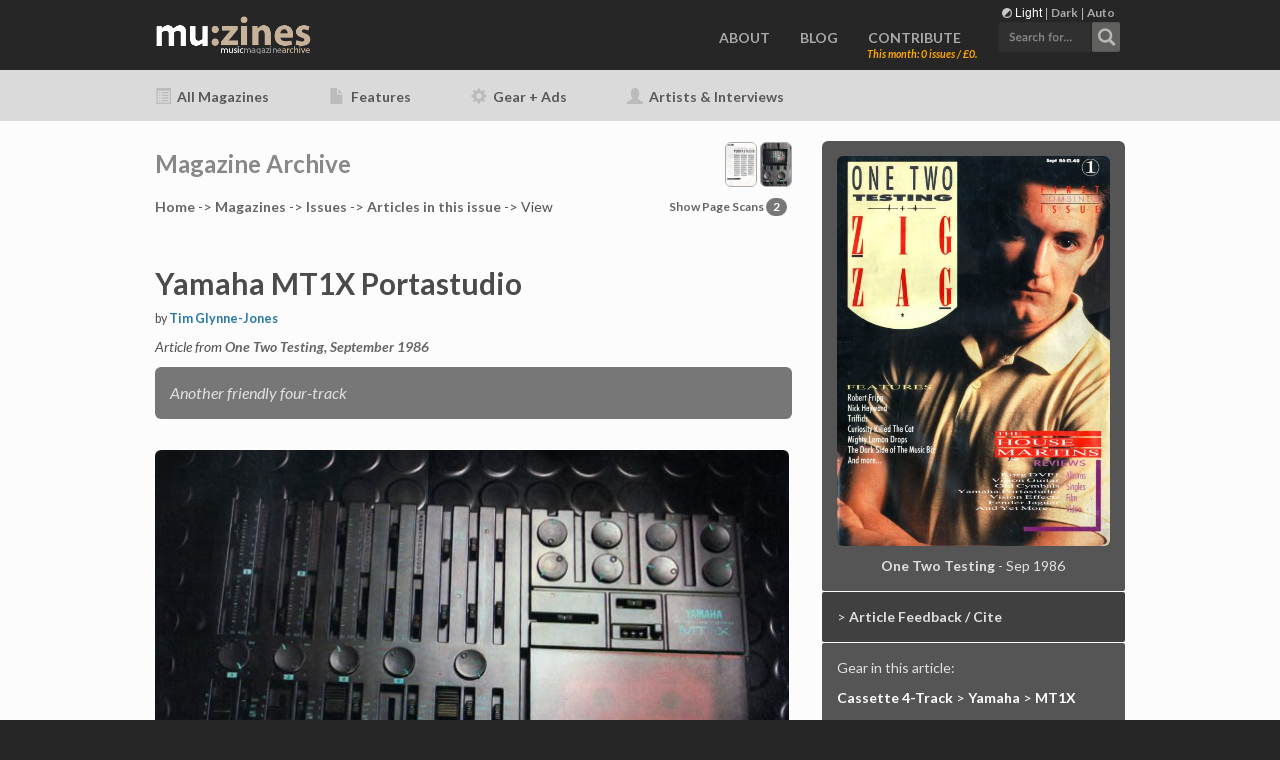

--- FILE ---
content_type: text/html; charset=UTF-8
request_url: http://www.muzines.co.uk/articles/yamaha-mt1x-portastudio/13499
body_size: 23680
content:
<!doctype html>
<html>
<head>
<!-------------------------------------------------------------------->
      
    <meta charset="utf-8">

	<link rel="icon" href="/favicon.png">
	<!--[if IE]><link rel="shortcut icon" href="/favicon.ico"><![endif]-->
	<link rel="apple-touch-icon" href="/touchicon.png">

    <meta name="viewport" content="width=device-width, initial-scale=1, user-scalable=0">
	<meta name="color-scheme" content="dark light">

    <link rel="stylesheet" type="text/css" href="/css/bootstrap.css">
    <link rel="stylesheet" id="ppstyle" type="text/css" href="/css/style.css?f=2">
    <link rel='stylesheet' href='/css/animate.css' />
    <link rel='stylesheet' href='/css/font-awesome.min.css'/>

	<!-- Google Analytics -->
	<!-- Global site tag (gtag.js) - Google Analytics -->
<script async src="https://www.googletagmanager.com/gtag/js?id=G-41HHB4MMGD"></script>
<script>
  window.dataLayer = window.dataLayer || [];
  function gtag(){dataLayer.push(arguments);}
  gtag('js', new Date());

  gtag('config', 'G-41HHB4MMGD');
</script>	<!-- Google Analytics END -->


	<link href="https://fonts.googleapis.com/css2?family=Lato:ital,wght@0,400;0,700;0,900;1,400;1,700;1,900&display=swap" rel="stylesheet">


   	<link href="/css/select2.min.css" rel="stylesheet" />
	<link href="/css/muzines_misc.css?f=7" rel="stylesheet" type="text/css" />

	<!-- darkmode 0=light, 1=dark, 2=auto -->
	
    <script src="/js/jquery-2.1.0.min.js"></script>
    <script src="/js/bootstrap.js"></script>
    <script src="/js/blocs.js"></script>
    <script src="/js/muzines_global.js?f=3"></script>

	<script src="/js/select2.min.js"></script>
	<script src="/js/maximize-select2-height.min.js"></script>
<!-------------------------------------------------------------------->
    <meta name="keywords" content="music, magazine, articles, archive, uk, mu:zines, muzines">
    <meta name="description" content="Yamaha MT1X Portastudio, One Two Testing, Sep 1986">

<!-------------------------------------------------------------------->
<!-- Google/Highwire tags for citations -->
    <meta name="citation_title" content="Yamaha MT1X Portastudio (12T Sep 1986)">
    <meta name="citation_date" content="1986-09">
    <meta name="citation_abstract" content="Review - Yamaha MT1X Portastudio (One Two Testing, Sep 1986)">
    <meta name="citation_author" content="Glynne-Jones,Tim">
    <meta name="citation_journal_title" content="One Two Testing">
    <meta name="citation_publisher" content="IPC Magazines Ltd, Northern & Shell Ltd.">
    <meta name="citation_issue" content="Sep 1986">
    <meta name="citation_firstpage" content="60">
    <meta name="citation_lastpage" content="61">
    <meta name="citation_language" content="English (UK)">
<!-- End Google Highwire tags for citations -->
<!-------------------------------------------------------------------->

	<!-- facebook open graph tags -->
	<meta property="og:type" content="website" />
	<meta property="og:url" content="http://www.muzines.co.uk/articles/yamaha-mt1x-portastudio/13499" />
	<meta property="og:title" content="Yamaha MT1X Portastudio (One Two Testing, Sep 1986)" />
	<meta property="og:description" content="Another friendly four-track" />
	<meta property="og:image" content="http://www.muzines.co.uk/images_mag/articles/12t/12T_86_09_yamaha_porta_large.jpg" />
 
	<!-- twitter card tags additive with the og: tags -->
	<meta name="twitter:card" content="summary_large_image">
	<meta name="twitter:domain" value="www.muzines.co.uk" />
	<meta name="twitter:title" value="Yamaha MT1X Portastudio (One Two Testing, Sep 1986)" />
	<meta name="twitter:description" value="Another friendly four-track" />
	<meta name="twitter:image" content="http://www.muzines.co.uk/images_mag/articles/12t/12T_86_09_yamaha_porta_large.jpg" />
	<meta name="twitter:url" value="http://www.muzines.co.uk/articles/yamaha-mt1x-portastudio/13499" />


	<link href="/css/slybox_modal.css?id=2" rel="stylesheet" type="text/css" />
    <script src="/js/ajax_flag.js?id=2"></script>





<!-- 
	<link href="/css/featherlight.min.css" rel="stylesheet" type="text/css" />
    <script src="/js/featherlight.min.js"></script>
 -->

	<link href="/css/select2.min.css" rel="stylesheet" />
	<script src="/js/select2.min.js"></script>
	<script src="/js/maximize-select2-height.min.js"></script>



	<link href="/css/horizontal.css" rel="stylesheet" type="text/css" />
    <script src="/js/plugins.js"></script>
    <script src="/js/sly.js"></script>
    <script src="/js/sly_muzines.js?id=4"></script>
    <script src="/js/underscore-min.js"></script>

    
    <title>Yamaha MT1X Portastudio (12T Sep 86)</title>


<link rel="stylesheet" type="text/css" 
	href="http://ajax.googleapis.com/ajax/libs/jqueryui/1.7.1/themes/base/jquery-ui.css"/>





</head>
<body>
	<noscript><div class='notification-message' style='text-align:center; font-family: Lato, sans-serif; line-height: 30px;'> <div id='notification-bar' style='display:block; width:100%; height: 30px; background-color: #900000; z-index: 100; color: #DDDDDD;border-bottom: 1px solid #DDDDDD;'> <b>Javascript is disabled</b>. Site functionality is therefore limited. Please <b>enable Javascript</b> for full functionality. </div> </div></noscript>

<!-- Main container -->
<div class="page-container">
    
<!-------------------------------------------------------------------->
<!-- mu_nav_main -->
<div class="bloc bgc-dark-jungle-green d-bloc" id="nav-bloc">
	<div class="container bloc-sm2">
<!-- mu_nav_admin_user_display -->

<!-- mu_nav_admin_user_display END -->

<noscript> <div style="display:none"> </noscript>	
<div id='theme_display'><img class="dM" alt="Display Mode" src="/gfx/displaymode.png" height="10" width="10"> <span style='color: #FFFFFF;'>Light</span> | <a class='themeSwitch' href='?theme=1'>Dark</a> | <a class='themeSwitch' href='?theme=2'>Auto</a></div>
<div id='div_theme_write'></div>
<noscript></div></noscript>



				<div id="search_panel" class='search_panel_small'>
					<!-- mu_search -->
<form action="/search.php" method="get" id="search_global" class="form-inline">
<!--	<input name="active_only" type="hidden" id="active_only" value="1" class="form-control"/> -->
<!--	<div class="form-group"> -->
<noscript> <div style="display:none"> </noscript>
	<div id='myhomesearch' class="form-group">
<!--	<label for="filter_search" class="col-sm-2 control-label">Search</label> -->
<!--		<input class="form-control input-sm" name="filter_search" type="text" maxlength="30" id="global_search_home" size="12" value="" placeholder="Search for..."/> -->

	<select id="global_search_home" name="filter_search" class="form-control" style="width: 100%" placeholder="Search for...">
	<option></option>	
	</select>

  </div>
<noscript></div></noscript>

</form>
<!-- mu_search END -->
				</div>
		<nav class="navbar row">
			<div class="navbar-header">
				<a class="navbar-brand" href="/"><img height="50%" width="50%" src="/gfx/muzines_logo_02@2x.png" /></a>
				<button id="nav-toggle" type="button" class="ui-navbar-toggle navbar-toggle" data-toggle="collapse" data-target=".navbar-1">
					<span class="sr-only">Toggle navigation</span><span class="icon-bar"></span><span class="icon-bar"></span><span class="icon-bar"></span>
				</button>
				<div id="home_search_phone">
										<noscript> <div style="display:none"> </noscript>
						<a role="button" id='doSearchPhone'><img height="32" width="124" src="/gfx/search_ret@2x.png" /></a>
							<noscript></div>

<form action="/search.php" method="get" id="search_global_nojs" class="form-inline">
<input class="form-control input-sm" name="filter_search" type="text" maxlength="30" id="global_search_home" size="12" value="" placeholder="Search for..."/>
</form>

							</noscript>
				</div>
			</div>
			<div class="collapse navbar-collapse navbar-1">
				<ul class="site-navigation nav navbar-nav" id="mainnavlist">
<!-- 
					<li>
						<a href="/" id="pl-1">HOME</a>
					</li>
 -->
					<li>
						<a href="/about" id="pl-1">ABOUT</a>
					</li>
					<li>
						<a href="/blog" id="pl-1">BLOG</a>
					</li>
					<li>
						<a href="/contribute" id="pl-1">CONTRIBUTE</a>
<div id='contrib_display' class='donate_orange'>This month: 0 issues / £0.</div>
					</li>
					<li>
						<div id="home_search">
							<noscript> <div style="display:none"> </noscript>
								<a role="button" id='doSearch'><img height="32" width="124" src="/gfx/search_ret@2x.png" /></a>
							<noscript></div>

<form action="/search.php" method="get" id="search_global_nojs" class="form-inline">
<input class="form-control input-sm" name="filter_search" type="text" maxlength="30" id="global_search_home" size="12" value="" placeholder="Search for..."/>
</form>

							</noscript>
						</div>
					</li>
				</ul>
			</div>
		</nav>
	</div>
</div>
<!-- mu_nav_main END -->
<!-------------------------------------------------------------------->
<!-- mu_nav_sub_small -->
<div class="bloc bgc-gainsboro l-bloc themeNav" id="bloc-4">
	<div class="container mu_navsub">

		<div class="row">
			<div class="col-sm-9">
				<ul id='subNavList' class="nav navbar-nav">
					<li><h5><a href="/mags"><span class="glyphicon glyphicon-list-alt navicons" aria-hidden="true"></span> All Magazines</a></h5></li>
					<li><h5><a href="/features"><span class="glyphicon glyphicon-file navicons" aria-hidden="true"></span> Features</a></h5></li>
					<li><h5><a href="/gear"><span class="glyphicon glyphicon-cog navicons" aria-hidden="true"></span> Gear + Ads</a></h5></li>
					<li><h5><a href="/artists"><span class="glyphicon glyphicon-user navicons" aria-hidden="true"></span> Artists & Interviews</a></h5></li>
				</ul>
			</div>
			<div class="col-sm-3">
<!-- 
				<div id="searchwrapper">
								</div>
 -->
			</div>
		</div>

	</div>
</div>
<!-- mu_nav_sub_small END -->
<!-------------------------------------------------------------------->
<!-- mu_fullview -->
<div class="modal fade" id="myFullviewModal" tabindex="-1" role="dialog" aria-labelledby="myModalLabel">
	<div class="modal-dialog modal-lg fullVd" role="document">
		<div class="modal-content fullVc" id="slybox">
			<div class="modal-header">
        		<button type="button" class="close" data-dismiss="modal" aria-label="Close"><span aria-hidden="true">&times;</span></button>
        		<h4 class="modal-title" id="myModalLabel" style="margin-top: 0px; margin-bottom: 0px;">
				One Two Testing - Sep 1986				<small><span class="">Yamaha MT1X Portastudio</span></small>
				</h4>
			</div>
			<div class="modal-body" style="margin-top: 0px; margin-bottom: 0px;">
				<div id="fullviewImage">&nbsp;</div>

<!-- 
				<div class="container-fluid">
					<div class="row muzines">
					</div>
				</div>
 -->
<!-- 
				<div class="modal-footer"></div>
 -->
			</div>
		</div>
	</div>
</div>
<!-- mu_fullview END -->
<!-------------------------------------------------------------------->

<!-- mu_pagescans_article -->
<noscript> <div style="display:none"> </noscript>
<div class="bloc bgc-outer-space d-bloc" id="bloc-14" style="display:none">
	<div class="container bloc-lg">
		<div class="row muzines">
			<div class="col-sm-12" style="margin-top: 10px; margin-bottom: 10px;">

				<button class="backward tc-khaki-htmlcss-khaki">
					<span class="glyphicon glyphicon-menu-left" aria-hidden="true"></span>
				</button>
				<button id="psclosescans" class="pages_close tc-khaki-htmlcss-khaki" data-toggle='tooltip' data-placement="right" title='Close'>
					<span class="glyphicon glyphicon-remove" aria-hidden="true"></span>
				</button>
				<button class="forward tc-khaki-htmlcss-khaki">
					<span class="glyphicon glyphicon-menu-right" aria-hidden="true"></span>
				</button>

				<div class="frame" id="forcecentered">
					<ul class="clearfix">
						<li><img id='mi_0' src='/gfx/spacer.gif' height='250' width='176' data-src='/images_mag/scans/12t/12t_86_09/n/12t_86_09-60.jpg' class='img-rd lazy supersize'><h5><small style='color: #E0E0E0'>Yamaha MT1X Portastudio</small></h5></li><li><img id='mi_1' src='/gfx/spacer.gif' height='250' width='176' data-src='/images_mag/scans/12t/12t_86_09/n/12t_86_09-61.jpg' class='img-rd lazy supersize'><h5><small style='color: #E0E0E0'>Yamaha MT1X Portastudio</small></h5></li>					</ul>
				</div>
<!--
				<div class="col-sm-4 col-sm-offset-4">
					<div class="scrollbar">
						<div class="handle">
							<div class="mousearea"></div>
						</div>
					</div>
				</div>
-->
			</div>
		</div>
	</div>
</div>
<noscript></div></noscript>
<!-- 
<div class="bgc-white">
	<div id="page_tab"><a id="showpages" href='#'>Show/hide page images</a></div>
</div>
 -->
<!-- mu_pagescans_article NEW -->
<!-- mu_pagescans_modal_article -->
<noscript> <div style="display:none"> </noscript>
<div class="modal fade" id="myModal" tabindex="-1" role="dialog" aria-labelledby="myModalLabel">
	<div class="modal-dialog modal-lg slyVd" role="document">
		<div class="modal-content" id="slybox">
			<div class="modal-header">
        		<button type="button" class="close" data-dismiss="modal" aria-label="Close"><span aria-hidden="true">&times;</span></button>
        		<h4 class="modal-title" id="myModalLabel" style="margin-top: 0px; margin-bottom: 0px;">
				One Two Testing - Sep 1986				<small><span class="">Yamaha MT1X Portastudio</span><span class='dummy_page'></span></small></h4>
			</div>
			<div class="modal-body" style="margin-top: 0px; margin-bottom: 0px;">
				<div class="container-fluid">
					<div class="row muzines">
						<div class="col-sm-12" id='lazyview' style="margin-top: 0px; margin-bottom: 0px;">
							<button class="backward tc-khaki-htmlcss-khaki"><span class="glyphicon glyphicon-menu-left" aria-hidden="true"></span></button>
							<button class="forward tc-khaki-htmlcss-khaki"><span class="glyphicon glyphicon-menu-right" aria-hidden="true"></span></button>

							<div class="frame" id="forcecentered2">
								<ul class="clearfix">
									<li><img src='/gfx/spacer.gif' height='95%' data-src='/images_mag/scans/12t/12t_86_09/l/12t_86_09-60.jpg' class='img-rd lazyF mg-responsive'><h5><small style='color: #E0E0E0'>Yamaha MT1X Portastudio</small></h5></li><li><img src='/gfx/spacer.gif' height='95%' data-src='/images_mag/scans/12t/12t_86_09/l/12t_86_09-61.jpg' class='img-rd lazyF mg-responsive'><h5><small style='color: #E0E0E0'>Yamaha MT1X Portastudio</small></h5></li>								</ul>
							</div>

							<div class="col-sm-4 col-sm-offset-4">
								<div class="scrollbar">
									<div class="handle">
										<div class="mousearea"></div>
									</div>
								</div>
							</div>
						</div>
					</div>
				</div>
<!-- 
				<div class="modal-footer"></div>
 -->
			</div>
		</div>
	</div>
</div>
<noscript></div></noscript>
<!-- mu_pagescans_modal_article END -->

<!-- bloc-9 -->
<div id="bloc-9" class="bloc l-bloc bgc-white">
	<div class="container bloc-sm">
		<div class="row">
			<div class="col-sm-8 main_col">
				<h3 class="mg-md darkertext">
					Magazine Archive
				</h3>
<noscript><div style="display:none"></noscript>
<div id='miniScans' class='pull-right' style="margin: -55px 0px 0 0;">
<a role="button" id="minitogglepages" data-toggle="tooltip" data-placement="top" title="Show/hide the page scans for this article." data-target="" href="#" aria-expanded="false" aria-controls="">
	<img src='/images_mag/scans/12t/12t_86_09/n/12t_86_09-60.jpg' height='45px' class='img-rd mini_outline'> <img src='/images_mag/scans/12t/12t_86_09/n/12t_86_09-61.jpg' height='45px' class='img-rd mini_outline'> </a>
</div>
<noscript></div></noscript>

<noscript><div style="display:none"></noscript>
<div id='displayControls'>
	<small class="pull-right"><a role="button" id="togglepages" data-toggle="tooltip" data-placement="top" title="Show/hide the page scans for this article." data-target="" href="#" aria-expanded="false" aria-controls="">Show Page Scans <span class="badge">2</span></a></small>

</div>
<noscript></div></noscript>

      <p><a href="/">Home</a> -&gt; <a href="/mags">Mag<span id='br_mag'>azine</span>s</a> -&gt; <a href="/mags/12t">Issues</a> 
        -&gt; <a href="/mags/12t/86/09/1043">Articles<span id='br_article'> in this issue</span></a> -&gt; View </p>

      <div id='div_session_write'></div>
        </p>

<div id="artReload">
      <!-- display article --><table width='100%' cellspacing='0' cellpadding='0'><table width='100%' cellspacing='0' cellpadding='0'><tr><td colspan='2' width='100%' style='vertical-align:baseline'><h2>Yamaha MT1X Portastudio</h2></td></tr><tr><td style='vertical-align:baseline'><p class='byline_blue lessbig'>by <a href='/search/a/Tim+Glynne-Jones'>Tim Glynne-Jones</a></p><p><i>Article from <a href='/mags/12T/86/09/1043'>One Two Testing, September 1986</a></i></p></td><td style='vertical-align:baseline'></td></tr></table><div class='sidecorners sideblock s_light'><p><span class='sbfix intro_larger'><i>Another friendly four-track</i></span></p></div><br><div class='article_body'><p><!-- droppables[] -->
</p><div class='imgOverlay' id='ov0'></div><p><img class='mg-sm img-rd img-responsive  fullview resizable' width='634px' data-toggle='tooltip' data-index='0' data-scale='100' data-w='634px' data-imgID='34696'  data-placement='top' title='Click image for larger view' data-src='/images_mag/articles/12t/12T_86_09_yamaha_porta_full.jpg' src='/images_mag/articles/12t/12T_86_09_yamaha_porta_large.jpg'></p> <br />
<b>Amongst the</b> burgeoning ranks of 4-track portastudios the MT1-X stands out as one of the most distinctive in its appearance. Those Yamaha people have done their damnedest to keep all knobs and buttons as much within the squared confines of the black casing as is practically possible. This means that the faders, sliding EQ and Aux controls and all switches are recessed and the pan pots and monitor level pots resemble partially sucked Trebor mints, except for the colour of course. The whole machine is black except for the writing and calibrations which are green and the level indicator lights which are yellow up to the 0dB mark and red above it.<br />
<br />
Each of the four channels consists of an input select switch, a pan pot, HI and LO EQ controls (HI centering around 10KHz and LO centering around 100Hz with a 10dB cut or boost range for each control) an AUX SEND control, a sliding gain control and an input fader.<br />
<br />
The mic or line input sockets are located at the front of the unit where we also find the headphones jack and a 'Punch in/out' socket which is for a remote foot pedal switch for use on drop-ins. This pedal is not supplied with the machine. Around the back there is a similar jack for the AUX SEND and two more for AUX RETURN. Then there are two phono stereo outputs for use when transferring the final mix onto an ordinary stereo cassette. Beside these stereo outputs are four phono 'Tape Out' sockets which is basically an individual output for each track. Finally there are two more phono sockets, 'Sync In and Out' for use with MIDI machines.<br />
<br />
The track assignment section consists of four two-position switches which can be switched to positions 1, 2, 3, and 4 respectively to record each channel on its respective track or they can be switched to 'L' (1 and 3) or 'R' (2 and 4) corresponding to stereo Left and Right signals.<br />
<br />
</p><div class='imgOverlay' id='ov1'></div><div class='tmpWrap'><img class='mg-sm img-rd img-responsive block_image_right  fullview resizable' width='374px' data-index='1' data-scale='54' data-w='374px' data-imgID='34697'  data-toggle='tooltip' data-placement='top' title='Click image for larger view' data-src='/images_mag/articles/12t/12T_86_09_yamaha_porta_1_full.jpg' src='/images_mag/articles/12t/12T_86_09_yamaha_porta_1_large.jpg'></div><p> Also in the mixer section there is a master fader, AUX master Send and Return faders, a three way Monitor/Mix/Stereo selector switch, a phones volume control pot (mint style) and a dbx on/off switch. The monitors consist of minty volume and pan pots for each channel.<br />
<br />
The recording section features a 'Zero Stop on/off' switch and a slider for pitch alteration. This enables you to decrease or increase the tape speed (4.75 cm/sec) by 10%.<br />
<br />
The tape operation buttons are well spaced but they don't really go down as far as you expect them to. Nothing serious but it's the kind of thing that makes you feel uneasy when you're not familiar with the machine because it's hard to tell from a distance whether or not a button is depressed.<br />
<br />
As for the overall operation, well I loved it but then again I think that any portastudio is good fun. The faders do vary a bit in their smoothness of operation but they're all satisfactory and the smaller sliding controls such as the EQ controls feel very nice indeed. The mint-shaped pots are not as easy to manipulate as your conventional knob but they do the job and certainly wouldn't get snapped off if you dropped the thing. The quality of the actual recording is very good and the ease of operation of the whole 'inspiration immortaliser' is aided by a very easy-to-follow manual.<br />
<br />
The unit comes supplied with the mains adaptor and a carrying strap (strap buttons are located near the front on each side) so keen ornithologists can record the mating calls of the cuckoo, mud lark, and great crested grebe, add distortion and maybe a bit of flange, mix it all down and put it out on a 12" disco remix. Anything's possible these days, folks.<br />
<br />
<i>YAMAHA MT1-X: <a data-toggle="tooltip" title="Click price to see the cost today." class="priceinfo" >£499</a></i></p></div></div>
<!---------------------------------------------------------------->


<!---------------------------------------------------------------->



<!-- series -->

<!-- related entity -->

<!-- related artist -->

<!-- related topic -->
			
<!-- related gear -->
<br><div class='sidecorners_top lowblock_header s_norm' id='textblock'><h4>Also featuring gear in this article</h4></div><div class='sidecorners_bottom lowblock s_light'><div class=row><div class='col-sm-2'><p><div class='rthumb rthumb_move'><a href='/articles/a-new-track-record/7214'><img class='img-responsive img-rd' src='/images_mag/articles/it/IT_86_11_yamaha_mt1x_large.jpg'/></a></div></p></div><div class='col-sm-10'><p><a href='/articles/a-new-track-record/7214'>A New Track Record? - Yamaha MT1X 4-Track Cassette Recorder</a><br><span class="sbfix">(IT Nov 86)</span></p></div></div><div class=row><div class='col-sm-2'><p><div class='rthumb rthumb_move'><a href='/articles/reviews/11241'><img class='img-responsive img-rd' src='/images_mag/articles/im/IM_86_12_reviews_large.jpg'/></a></div></p></div><div class='col-sm-10'><p><a href='/articles/reviews/11241'>Reviews</a><br><span class="sbfix">(IM Dec 86)</span></p></div></div><div class=row><div class='col-sm-2'><p><div class='rthumb rthumb_move'><a href='/articles/yamaha-mt1x/4849'><img class='img-responsive img-rd' src='/images_mag/articles/mm/MM_86_05_yamaha_mt1x__large.jpg'/></a></div></p></div><div class='col-sm-10'><p><a href='/articles/yamaha-mt1x/4849'>Yamaha MT1X - four track cassette</a><br><span class="sbfix">(MM May 86)</span></p></div></div><div class=row><div class='col-sm-2'><p><div class='rthumb rthumb_move'><a href='/articles/yamaha-mt1x/11584'><img class='img-responsive img-rd' src='/images_mag/articles/hsr/HSR_86_06_yamaha_mt1x_large.jpg'/></a></div></p></div><div class='col-sm-10'><p><a href='/articles/yamaha-mt1x/11584'>Yamaha MT1X - Multitrack Cassette Recorder</a><br><span class="sbfix">(HSR Jun 86)</span></p></div></div><div class=row><div class='col-sm-2'><p><div class='rthumb rthumb_move'><a href='/articles/yamaha-mt1x-portastudio/6850'><img class='img-responsive img-rd' src='/images_mag/articles/im/IM_86_06_yamaha_mt1x__large.jpg'/></a></div></p></div><div class='col-sm-10'><p><a href='/articles/yamaha-mt1x-portastudio/6850'>Yamaha MT1X Portastudio - Studio Test</a><br><span class="sbfix">(IM Jun 86)</span></p></div></div><br><p><span class='sbfix'>Browse category: </span> <a href='/list_gear.php?createGear_typeflip=43&createGear_manflip=3'>Cassette 4-Track > Yamaha</a></p></div>
<!-- related gear equiv -->


<!-- prev/next links -->

<br><br>
<div class='sidecorners sideblock s_norm'>
<div id="article_footer_nav">
<div class="row">
	<div class="col-sm-4"><h6 class='tc-dark-gray'>Back to:</h6><p><a href='#' class='back-to-top'>Top</a> <span class='sbfix'>|</span> <a href="/mags/12t/86/09/1043">Issue contents</a></p></div>
	<div class="col-sm-4"><h6 class='tc-dark-gray'>Previous Article in this issue</h6><p><a href='/articles/greengate/13498'>Greengate</a></p></div>
	<div class="col-sm-4"><h6 class='tc-dark-gray'>Next article in this issue</h6><p><a href='/articles/live-wire/13500'>Live Wire</a></p></div>
</div>
</div>
</div>

<br><h4><small><i>Publisher: One Two Testing - IPC Magazines Ltd, Northern & Shell Ltd.</i></small><br><br><small><i>The current copyright owner/s of this content may differ from the originally published copyright notice.<br><a href='/terms'>More details on copyright ownership...</a></i></small></h4>
      <p>&nbsp;</p>
			</div>

<!-- sidebar -->


			<div class="col-sm-4">

<div class='sidecorners_top sideblock s_norm'>
<!-- 
				<h5 class="mg-md tc-khaki-htmlcss-khaki">
					Article from Issue:
				</h5>
 -->
<p><a href='/mags/12t/86/09/1043'><img src='/images_mag/covers/12T_sep_1986_large.jpg' align='absmiddle' class='mg-sm img-rd img-responsive'></a></p><p class='text-center'><span class='sbfix'><b>One Two Testing</b> - Sep 1986</span></p></div>
<!-- flag form -->
<noscript> <div style="display:none"> </noscript>

<div class='sidecorners_mid sideblock s_nav'>
				<p><span class='sbfix'><span id='flagDisclose'>></span> <a class='sbfix' href="#revealFlagger" role="button" data-toggle="collapse" data-target="" aria-expanded="false" aria-controls="revealFlagger">Article Feedback / Cite</a></span></p>			
				<div class='collapse' id='revealFlagger'>


	<p><span class='sbfix'><i><span style='color: orange;'><b>Note:</b> This feature that let users quickly and easily let me know about article errors has been removed for now due to ever-increasing spam abuse. For now, you can use the regular <a href='/contribute/'>Contribute/Feedback</a> page to let me know of article related issues.</span></i></span></p>
	<hr>
<p><span class='sbfix'><i><span style='color: orange;'>Wiki Citation Code for this article:</span></i></span></p>
<p><span class='sbfix'><i>Short: <a href="#revealShortCitation" role="button" data-toggle="collapse" data-target="" aria-expanded="false" aria-controls="revealShortCitation" class='showCiteShort'>Show</a> | <a href='#' class='copyCiteShort'>Copy to clipboard</a></i></span></p>
<div class='collapse' id='revealShortCitation'><pre style='font-size: 80%;' id='shortCitationDisplay'><i>&lt;ref name="mz13499-yamaha-mt1x-portastudio"&gt;{{cite magazine|last=Glynne-Jones|first=Tim|date=Sep 1986|title=Yamaha MT1X Portastudio|pages=60-61|url=http://www.muzines.co.uk/articles/yamaha-mt1x-portastudio/13499|magazine=One Two Testing|publisher=IPC Magazines Ltd, Northern & Shell Ltd.|location=United Kingdom|access-date=2026-01-24}}&lt;/ref&gt;</i></pre><pre style='display: none;' id='shortCitationForCopy'><ref name="mz13499-yamaha-mt1x-portastudio">{{cite magazine|last=Glynne-Jones|first=Tim|date=Sep 1986|title=Yamaha MT1X Portastudio|pages=60-61|url=http://www.muzines.co.uk/articles/yamaha-mt1x-portastudio/13499|magazine=One Two Testing|publisher=IPC Magazines Ltd, Northern & Shell Ltd.|location=United Kingdom|access-date=2026-01-24}}</ref></pre></div>
<p><span class='sbfix'><i>Long: <a href="#revealLongCitation" role="button" data-toggle="collapse" data-target="" aria-expanded="false" aria-controls="revealLongCitation" class='showCiteLong'>Show</a> | <a href='#' class='copyCiteLong'>Copy to clipboard</a></i></span></p>
<div class='collapse' id='revealLongCitation'><pre style='font-size: 80%;' id='longCitationDisplay'><i>&lt;ref name="mz13499-yamaha-mt1x-portastudio"&gt;{{cite magazine<br>| last        = Glynne-Jones<br>| first       = Tim<br>| date        = Sep 1986<br>| title       = Yamaha MT1X Portastudio<br>| pages       = 60-61<br>| url         = http://www.muzines.co.uk/articles/yamaha-mt1x-portastudio/13499<br>| magazine    = One Two Testing<br>| publisher   = IPC Magazines Ltd, Northern & Shell Ltd.<br>| location    = United Kingdom<br>| access-date = 2026-01-24}}&lt;/ref&gt;</i></pre><pre style='display: none;' id='longCitationForCopy'><ref name="mz13499-yamaha-mt1x-portastudio">{{cite magazine<br>| last        = Glynne-Jones<br>| first       = Tim<br>| date        = Sep 1986<br>| title       = Yamaha MT1X Portastudio<br>| pages       = 60-61<br>| url         = http://www.muzines.co.uk/articles/yamaha-mt1x-portastudio/13499<br>| magazine    = One Two Testing<br>| publisher   = IPC Magazines Ltd, Northern & Shell Ltd.<br>| location    = United Kingdom<br>| access-date = 2026-01-24}}</ref></pre></div>
<p><span class='sbfix' style='font-size: 85%;'><i>This article also has Google/Highwire tags for citations.</i></span></p>
	</div>
</div>
<noscript></div></noscript>
<!-- end flag form -->









<!-- check here, if no meta data, skip this whole section -->

<div class='sidecorners_mid sideblock s_norm'>
<!-- 
				<h5 class="mg-md tc-khaki-htmlcss-khaki">
					Metadata
				</h5>
 -->


<!-- artist -->







				
				<p><span class="sbfix">Gear in this article: </span></p>
		      <!-- display gear metadata --><p><a data-toggle='tooltip' data-placement='top' title='Browse all Cassette 4-Track articles...' href='/list_gear.php?createGear_typeflip=43'>Cassette 4-Track</a><span class='sbfix_white'> &gt; </span><a data-toggle='tooltip' data-placement='top' title='Browse all Yamaha Cassette 4-Track articles...' href='/list_gear.php?createGear_typeflip=43&createGear_manflip=3'>Yamaha</a><span class='sbfix_white'> &gt; </span><a data-toggle='tooltip' data-placement='top' title='Browse all Yamaha MT1X articles...' href='/list_gear.php?createGear_typeflip=43&createGear_manflip=3&createGear_modelflip=1851'>MT1X</a></p>
		      <!-- display gear tags --><br><p><span class='sbfix'>Gear Tags:</span></p><p><span class='sbfix_white'><a href='/gear/tags/73'>1⅞ ips (4.75cm/s)</a><br><a href='/gear/tags/76'>4 Track</a><br></span></p>

</div>

<div class='sidecorners_mid sideblock s_related'><p><span class='sbfix'>Other articles featuring gear in this article:</span></p><p><span class='sbfix'>> <a href='/articles/a-new-track-record/7214'>A New Track Record?</a> <small>IT Nov 86</small></span></p><p><span class='sbfix'>> <a href='/articles/reviews/11241'>Reviews</a> <small>IM Dec 86</small></span></p><p><span class='sbfix'>> <a href='/articles/yamaha-mt1x/4849'>Yamaha MT1X</a> <small>MM May 86</small></span></p><p><span class='sbfix'>> <a href='/articles/yamaha-mt1x/11584'>Yamaha MT1X</a> <small>HSR Jun 86</small></span></p><p><span class='sbfix'>> <a href='/articles/yamaha-mt1x-portastudio/6850'>Yamaha MT1X Portastudio</a> <small>IM Jun 86</small></span></p></div>
<!-- ---------------------------------------------------------------- -->


<!-- ---------------------------------------------------------------- -->
<!-------------------------------------------------------------------->

<div class='sidecorners_mid sideblock s_nav'><p><span class='sbfix'><i>Review
by <a href='/search/a/Tim+Glynne-Jones'>Tim Glynne-Jones</a></i></span></p></div>



<div class='sidecorners_mid sideblock s_related'><p><span class='sbfix'>Ads for Gear in this article:</span></p>
<p><div id='image_container_side'><div id='ad_details'><a href='/ad/25091'><img class='img-rd ad_side' src='/images_mag/scans/12t/12t_86_03/n/12t_86_03-8.jpg'/></a></div></div></p></div>



<div class='sidecorners_mid sideblock s_nav'>

<p><span class="sbfix">Previous article in this issue:</span></p><p><span class='sbfix'>></span> <a href='/articles/greengate/13498'>Greengate</a></p><p><span class="sbfix">Next article in this issue:</span></p><p><span class='sbfix'>></span> <a href='/articles/live-wire/13500'>Live Wire</a></p>
</div>
<div class='sidecorners_bottom sideblock s_nav'>

		<p><span class='sbfix'>></span> <a href="/mags/12t/86/09/1043">Back to Issue contents</a></p>
</div>

<!-------------------------------------------------------------------->
<!-------------------------------------------------------------------->

<!-------------------------------------------------------------------->
<br>
<div class='sidecorners_top sideblock s_nav'>
<h5 class='shift_block_header'>Help Support The Things You Love</h5>
</div>
<div class='sidecorners_middle sideblock s_norm'>
<p><span class='sbfix'>mu:zines is the result of thousands of hours of effort, and will require many thousands more going forward to reach our goals of getting all this content online.</span></p>

<p><span class='sbfix'>If you value this resource, you can <a href='/contribute/'>support this project</a> - it really helps!</span></p></div>
<div class='sidecornersmiddle sideblock s_orange'><h5 class='shift_block_header'>Donations for January 2026</h5></div>
<div class='sidecorners_bottom sideblock s_norm'>
	<h5>Issues donated this month: <span class='pull-right'><b>0</span></h5>
	<p><span class='sbfix'><i>New issues that have been donated or scanned for us this month.</i></span><br></p>

	<h5 class='addspace'>Funds donated this month: <span class='pull-right'>£0.00</span></h5>
	<p><span class='sbfix'><i>All donations and support are gratefully appreciated - thank you.</i></span><br></p>

</div>

<br>
<div class='sidecorners_top sideblock s_nav'>
<h5 class='shift_block_header'>Magazines Needed - Can You Help?</h5>
</div>
<div class='sidecorners_bottom sideblock s_norm'>
<p><span class='sbfix'><i>Do you have any of these magazine issues?</i></span></p>
<p><span class='sbfix'>> <a href="/mags/needed">See all issues we need</a></span></p>
<p><span class='sbfix'><i>If so, and you can donate, lend or scan them to help complete our archive, please get in touch via the <a href="/contribute">Contribute</a> page - thanks!</i></span></p>
</div>
<!-------------------------------------------------------------------->

			</div>
		</div>


<!-- If we have full width blocks to output, output this content here -->



	</div>
</div>
<!-- bloc-9 END -->

<!-------------------------------------------------------------------->
<!-------------------------------------------------------------------->

<!-- promo - contribute -->
<div class="bloc bgc-falu-red d-bloc" id="bloc-12">
	<div class="container bloc-sm">
		<div class="row">
			<div class="col-sm-12" id="promo_contribute">

		<h4 class="mg-md text-center">Please Contribute to mu:zines by supplying magazines, scanning or donating funds. Thanks!</h4>
		<h5 class="mg-md text-center small"><i>Monetary donations go towards site running costs, and the occasional coffee for me if there's anything left over!</i></h5>

			</div>
		</div>
	</div>
</div>
<!-- promo - contribute END -->

<!-------------------------------------------------------------------->



<script language="javascript"><!--
// miscellaneous common functions
$("document").ready(function(){

	currentImageItem = null;
	beingDragged = false;
	dragSourceDroppable = null;

	initArticleHandlers();


//	-------------------------------------------------------------------------------------------------------------

//   $("#revealFlagger").on('show.bs.collapse', function(){
// 		$("#flagDisclose").html(">");
//   });
//   $("#revealFlagger").on('hide.bs.collapse', function(){
// 		$("#flagDisclose").html(">");
//   });

  $("#revealShortCitation").on('show.bs.collapse', function(){
		$(".showCiteShort").html("Hide");
  });
  $("#revealShortCitation").on('hide.bs.collapse', function(){
		$(".showCiteShort").html("Show");
  });

  $("#revealLongCitation").on('show.bs.collapse', function(){
		$(".showCiteLong").html("Hide");
  });
  $("#revealLongCitation").on('hide.bs.collapse', function(){
		$(".showCiteLong").html("Show");
  });

	$('.copyCiteShort').click(function () {

		var $temp = $("<input>");
		$("body").append($temp);

		// replace escaped ampersands
		var brRegex = /&amp;/gi;
		$temp.val($('#shortCitationForCopy').html().replace(brRegex, '&')).select();
//		$temp.val($('#shortCitationForCopy').html()).select();
		document.execCommand("copy");
		$temp.remove();

		// give some feedback
		$('.copyCiteShort').html("Copied!");

 		$(".copyCiteShort").delay(1500).fadeOut( function() {
 			$('.copyCiteShort').html('Copy to clipboard');				
 			$('.copyCiteShort').show();		
 		});

		return false; 

	});


	$('.copyCiteLong').click(function () {

		// var $temp = $("<textarea>");
		var $temp = $("<textarea>");
		var brRegex = /<br\s*[\/]?>/gi;
		var brRegex2 = /&amp;/gi;
		$("body").append($temp);
		$temp.val($('#longCitationForCopy').html().replace(brRegex2, '&').replace(brRegex, "\r\n")).select();

		document.execCommand("copy");
		$temp.remove();

		// give some feedback
		$('.copyCiteLong').html("Copied!");

 		$(".copyCiteLong").delay(1500).fadeOut( function() {
 			$('.copyCiteLong').html('Copy to clipboard');				
 			$('.copyCiteLong').show();		
 		});

		return false; 

	});


	$('.back-to-top').click(function () {
		$('body,html').animate({
			scrollTop: 0
		}, 800);
		return false;
	});

	$('#flagOption').select2({
		minimumResultsForSearch: Infinity
	}).maximizeSelect2Height();

	// defocus flag box if not active
	$("#issue_notes").blur(); 

// --- FORM STUFF ---
	display_pagescans = 2;
	if (display_pagescans != 1)
	{
		// need to stop this as causes layour shift
		// but with bloc14 hidden, page scans don't init correctly. :(
//		$( "#bloc-14" ).hide();
	}

    $("#flagOption").change(function() { 
		if (document.getElementById('flagOption').selectedIndex == 0)
		{
	    	document.getElementById('problem_notes').style.display = "none"; 
	    	document.getElementById('issue_notes').value = ""; 
		} else
		{
	    	document.getElementById('problem_notes').style.display = ""; 
	    	document.getElementById('issue_notes').value = ""; 
		}

    });


	$('#seriesForm').on('change', '#goSeries', function() {
		// go to a different part in series from flipmenu

		window.location.href = "/articles/" + $('#goSeriesTitles option').eq($("#goSeries").prop("selectedIndex")).text() + "/" + $( "#goSeries" ).val();		
//		window.location.href = "/display_article.php?id=" + $( "#goSeries" ).val();
    });

	

// -- LIGHTBOX captions --
// $.featherlight.prototype.afterContent = function() {
//   var caption = this.$currentTarget.find('img').attr('alt');
//   this.$instance.find('.caption').remove();
//   $('<div class="LBcaption">').text(caption).appendTo(this.$instance.find('.featherlight-content'));
// };


	$('#article_sync_button').on('click', 'a', function() {

//		var linktext = label_syncing($('#synctext').html());
//		$('#synctext').html(linktext);

		$('#sync_output').html("<p class='text-center'><img src='/gfx/ajax-loader-2.gif'><p>");
		$('#sync_output').show();			

        var formData = {
			'article_id'		: "13499"
        };

		// process the form
		$.ajax({
			type 		: 'POST', // define the type of HTTP verb we want to use (POST for our form)
			url 		: '/muadmin_sync_issue.php', // the url where we want to POST
			data 		: formData, // our data object
			dataType 	: 'html', // what type of data do we expect back from the server
			encode 		: true
		})

			// using the done promise callback
			.done(function(data) {

				// log data to the console so we can see
				// console.log(data);
				
				// look for "Complete."
				if (data.search("Complete.") >= 0)
				{
					// $('#sync_output').html('<div class="alert alert-success">' + data + '</div>');				
					$('#sync_output').html('<p><span class="sbfix">' + data + '</span></p>');				

// this fades out complete box after a few seconds, now we want it left
 					$("#sync_output").delay(3000).fadeOut( function() {
 						$('#sync_output').html('');				
 						$('#sync_output').show();		
 					});

				} else {
					// $('#sync_output').html('<div class="alert alert-danger">' + data + '</div>');				
					$('#sync_output').html('<p><span class="sbfix">' + data + '</span></p>');				

/*
// this fades out failed box after a few seconds, now we want it left
					$("#sync_output").delay(10000).fadeOut( function() {
						$('#sync_output').html('');				
						$('#sync_output').show();		
					});
*/
				}

				// var linktext = label_normal($('#synctext').html());
				// $('#synctext').html(linktext);
						
			})

	});

	$('#pw_group').on('shown.bs.collapse', function () {
	  // do something…
	  // .pwgroup_info
	  $('#pwgroup_link').html('Hide these');
	  pw_desc = $('#pwgroup_info').html();	
	  $('#pwgroup_info').html('Showing related Patchwork articles');	
	})

	$('#pw_group').on('hidden.bs.collapse', function () {
	  // do something…
	  $('#pwgroup_link').html('Show these');	
	  $('#pwgroup_info').html(pw_desc);
	})
	$('#pw_group2').on('shown.bs.collapse', function () {
	  // do something…
	  // .pwgroup_info
	  $('#pwgroup_link2').html('Hide these');
	  pw_desc = $('#pwgroup_info2').html();	
	  $('#pwgroup_info2').html('Showing related Patchwork articles');	
	})

	$('#pw_group2').on('hidden.bs.collapse', function () {
	  // do something…
	  $('#pwgroup_link2').html('Show these');	
	  $('#pwgroup_info2').html(pw_desc);
	})

	$('#pw_group3').on('shown.bs.collapse', function () {
	  // do something…
	  // .pwgroup_info
	  $('#pwgroup_link3').html('Hide these');
	  pw_desc = $('#pwgroup_info3').html();	
	  $('#pwgroup_info3').html('Showing related Patchwork articles');	
	})

	$('#pw_group3').on('hidden.bs.collapse', function () {
	  // do something…
	  $('#pwgroup_link3').html('Show these');	
	  $('#pwgroup_info3').html(pw_desc);
	})

	function initArticleHandlers() {
		$(function () {
		  $('[data-toggle="tooltip"]').tooltip()
		})

		// if too small to supersize, turn off supersize tooltips
		if($(window).width() <= 480 && $(window).height() <= 480){
			$('.supersize').tooltip('disable');
		}

		$('.priceinfo').on('show.bs.tooltip', function () {
			// get price from link
			var price = $(this).html();
			var uk_price = 0;
			var us_price = 0;

			// extract currency and value
			// £1699 £190.42 $2000 (do a search for any odd format prices
			//trim any trailing whitespace/fullstops
			price = price.trim();
			price = price.replace(/,/g, '');		// strip any commas

			while (price[price.length-1] === ".")
				price = price.slice(0,-1);
	
			var curr = price.substr(0,1);	// £ or $
			var price = price.substr(1,);

			if (price.slice(-1) === "k")
			{
				price = 1000 * parseInt(price.slice(0,-1));			
			} else if (price.slice(-1) === "m") {
				price = 1000000 * parseInt(price.slice(0,-1));			
			}

			if (curr == "£")
			{
				uk_price = price;
			} else if (curr == "$")
			{
				us_price = price;	// not supported yet
			} 

			var year_past = 1986;
			var index_past = 385.9;
			var index_now = 1342.6;

			var uk_now = Math.round(uk_price * (index_now / index_past));

			var message = '' + year_past + ': ' + curr + uk_price + ', today: ' + curr + uk_now;

			$(this).attr('data-original-title', message );
		})

		$('.contactreveal').click(function(index) {

		  if ($(this).attr("data-r") != $(this).html())
		  {
			  var clone = $(this).clone();
			  clone.hide();
			  clone.css('position', 'absolute');
			  clone.css('left', $(this).position().left);
			  clone.css('top', $(this).position().top);
			  $('body').append(clone);

			  $(this).hide();
			  $(this).html($(this).attr("data-r"));

			  clone.fadeOut(100, function() {
				clone.remove();
			  });
			  $(this).fadeIn(400);
		  } else {
			// second click, open in google maps
			window.open('https://www.google.com/maps/search/' + $(this).attr("data-r"), '_blank');
		  }
		});

		// when main scan is clicked on, open in full view
		$(".fullview").click(function( event ) {

			if (!beingDragged) {
			if (!event.shiftKey) {

				// get full image path
				var imagePath = $( event.target ).data('src');
				var imageCaption = $( event.target ).data('caption');
				var imageHires = $( event.target ).data('hires');

				// replace <e> tags
				// &lt;e&gt;   text   &lt;/e&gt;
				if (imageCaption && imageCaption != "")
				{
					imageCaption = imageCaption.replace("&lt;e&gt;", "<span class='errata'>");
					imageCaption = imageCaption.replace("<e>", "<span class='errata'>");
					imageCaption = imageCaption.replace("&lt;/e&gt;", "</span>");
					imageCaption = imageCaption.replace("</e>;", "</span>");
				}

				if (imageHires == 1)		// include download link
				{
					if (imageCaption && imageCaption != "")
					{

						//update modal with this image
						$('#fullviewImage').html('<a target="_blank" href="' + imagePath + '"><img style="max-height: 750px;" class="img-rd img-responsive center-block" data-dismiss="modal" src="' + imagePath + '"></a><br><p class="text-center magpanel_light_small"><a target="_blank" href="' + imagePath + '">Download original (right-click -> save as...)</a><br>' + imageCaption + '</p>')
					} else {
						//update modal with this image
						$('#fullviewImage').html('<a target="_blank" href="' + imagePath + '"><img style="max-height: 750px;" class="img-rd img-responsive center-block" data-dismiss="modal" src="' + imagePath + '"></a><br><p class="text-center magpanel_light_small"><a target="_blank" href="' + imagePath + '">Download original: (right-click -> save as...)</a></p>')
					}
				} else {
					if (imageCaption && imageCaption != "")
					{
						//update modal with this image
						$('#fullviewImage').html('<img style="max-height: 750px;" class="img-rd img-responsive center-block" data-dismiss="modal" src="' + imagePath + '"><br><p class="text-center">' + imageCaption + '</p>')
					} else {
						//update modal with this image
						$('#fullviewImage').html('<img style="max-height: 750px;" class="img-rd img-responsive center-block" data-dismiss="modal" src="' + imagePath + '"><br><br>')
					}
				}
		
				// run the modal
				$('#myFullviewModal').modal('show');
		
			}
			}
		});

		$('#myFullviewModal').on('show.bs.modal', function (event) {
	//		alert('modal contents');
	//	  var button = $(event.relatedTarget) // Button that triggered the modal
	//	  var recipient = button.data('whatever') // Extract info from data-* attributes
		  // If necessary, you could initiate an AJAX request here (and then do the updating in a callback).
		  // Update the modal's content. We'll use jQuery here, but you could use a data binding library or other methods instead.
	//	  var modal = $(this)
	//	  modal.find('.modal-title').text('New message to ' + recipient)
	//	  modal.find('.modal-body input').val(recipient)
		})

	}

	function initArticleHandlersAdmin() {

	//	-------------------------------------------------------------------------------------------------------------
	//	Possible draggable behaviour:
	//  When initiate a drag, position drop elements at appropriate places, eg for regular images, between paragraphs
	//	Then when dropped (or hopefully even on hover) can flow stuff around accordingly.
	//	When dropped, put in image tags and update DB (or manually update when leaving edit mode?)
	//	If we're only moving the image, we must fit the overlay divs to the new location too
	//  Need to make elements droppable (paragraph breaks, possible start/end p tags, possibly other elements)
	//  If we move container div, we trigger fulview click so need to disable this
	//  <div class='imgdrag draggable'>
	//	-------------------------------------------------------------------------------------------------------------
	//	$('.article_body br').addClass('droppable');
	//	$('.article_body br').append('<div class="droppable"></div>');
	//  insert divs at droppable points
	//  might need to do this via PHP to index and position better
	//	$( "<div class='droppable'></div>" ).insertAfter( '.article_body br' );

		// any empty droppables, set to min size
//		$('.droppable:empty').css('height', "1px");
//		$('.droppable:empty').css('display', "none");

	//	doesn't work yet
	//	$(".draggable").click(function(e){ e.stopPropagation();});

	$( ".droppable" ).droppable({
			tolerance: 'pointer',
			  accept: function(dropElem) {
				//dropElem was the dropped element, return true or false to accept/refuse it
	//			console.log("Accept: droppable is: " + $(this).html());

				// only accept if droppable has no existing content, or existing block to insert image above it
//				if ($(this).html() == "" || $(this).html() == "<br>" || $(this).html().search("blockquote") > 0)
				if ($(this).html() == "" || $(this).html() == "<br>")
				{
	//				console.log("Drop Accept (empty or BR)");

					return true;
				} else {
	//				console.log("Drop Deny");

					return false;
				}

			  },
			drop: function( event, ui ) {

	//	 		ui.draggable.removeClass( "ui-dropindicator" );
				$(this).removeClass("showDrop");
	// 	 		$(this).removeClass("emptyDrop");

				// this = droppable we dropped onto, ui = element we put here

				// do some clean up to text here so we can move object cleanly
				// as paragraphs are a problem

				// snap to position of div?
				// works but has some weirdness

				// we need to control this with BR's only added when necessary and cleaned up etc
				if ($( this ).attr('id').substr(0,2) != "im" && $( this ).html().substr(0,4) != "<br>")
				{
					$( this ).append("<br>");
				}

				if (ui.draggable.html().substr(0,8) == "<br><br>")
				{
					// remove these BR
					ui.draggable.html(ui.draggable.html().substr(4) + "");
				}

				// console.log( "" + $(this).html() );

				// ideally, if image is at top of article, we shouldn't add extra BR
				// might be similar issues with floats etc

				muDraggedHTML = ui.draggable.html();
				muDraggedText = ui.draggable.text();
	/*
				if (!muDraggedText || muDraggedText == "")
				{
	//				console.log( "!-- No dragged text! HTML: " + muDraggedHTML );				
					console.log( "!-- No dragged text! " );				

					// try to extract image name into text so we have something to look for later
					// experimental: not sure if we should do this

					var XrePost = new RegExp('.*src="(.*?)".*$', "m"); 
	//				var Xpost_srcPos = muDraggedHTML.search(XrePost);
					muDraggedText = muDraggedHTML.replace(XrePost,'$1');

					if (Xpost_srcPos > 0)
					{
						console.log( "+-- found img in HTML " );				
						console.log( "+-- " + muDraggedText );				
					} else {
						console.log( "*-- didn't find img in HTML " );				
					}
				
				}
	*/

				$(ui.draggable).detach().css({top: -15,left: 0}).appendTo(this);
	//			$( this ).append(ui.draggable);

				// image/block placeholder that moved
				// (ie, remove this from text)
				console.log("Dropped Image: " + ui.draggable.find("img").attr('data-index'));
	//  			console.log("Dropped Block: " + ui.draggable.find("blockquote").attr('data-index'));
				// position to insert placeholder
				console.log("Over Droppable: " + $(this).attr('id'))

					// image index
					//alert(ui.draggable.attr("data-index"));

					// droppable id
					//alert($( this ).attr('id'));

					//console.log("Parent: " + $( this ).parent().html());

					//$(".inserted").append(ui.draggable);

					//console.log('dropped: ' + JSON.stringify($(".inserted")));


		//		ui.draggable.hide();
		//			alert('dropped');
				//	$( this )
				// 	.addClass( "ui-state-highlight" )
				// 	.find( "p" )
				// 	.html( "Dropped with a touch!" );
		//	        $(this).prepend(ui.draggable);
		//	        $(this).html("hello");




				// -----------------------------------------------------------------------
				// Item is dropped, save changes to db
				// -----------------------------------------------------------------------
				// Need to know:
				// - Image, or block						<div class='imgOverlay' id='ov0'>
				//											<blockquote class='blockquote-reverse'>
				muDroppedImage = -1;
				muDroppedBlock = -1;

				muDroppedImage = ui.draggable.find("img").attr('data-index');
				muDroppedBlock = ui.draggable.find("blockquote").attr('data-index');

				if (muDroppedBlock && muDroppedBlock >= 1)
				{

					dragObjectType = 1;							// 0 image, 1 block

					// - Image or block number
					dragObjectNum = muDroppedBlock;				// dragged image or block index

					console.log("Dropped Block: " + ui.draggable.find("blockquote").attr('data-index'));

				} else if (muDroppedImage >= 0) {

					dragObjectType = 0;							// 0 image, 1 block

					// - Image or block number
					dragObjectNum = muDroppedImage;				// dragged image or block index

					console.log("Dropped Image: " + ui.draggable.find("img").attr('data-index'));
				}


				// - Some indication of the new position	<div id='im0' class='droppable dropNorm'>
				//											<div id='dp2' class='droppable dropNorm'></div>
				//											<div id='bl1' class='droppable dropNorm'>
				//
				// Note: we can only drag to empty placeholders


				if ($( this ).attr('id').substr(0,2) == "im")
				{
					dragToPosition = $( this ).attr('id').substr(2);

					console.log("Moved to image placeholder: (im) " + dragToPosition);

				} else if ($( this ).attr('id').substr(0,2) == "bl")
				{
					dragToPosition = $( this ).attr('id').substr(2);

					console.log("Moved to block placeholder: (bl) " + dragToPosition);

				} else if ($( this ).attr('id').substr(0,2) == "dp")
				{
					dragToPosition = $( this ).attr('id').substr(2);

					console.log("Moved to paragraph placeholder: (dp) " + dragToPosition);

				}


				// muDraggedHTML
				// muDraggedText
				//console.log($( this ).parent().html());

				muContentsHTML = $( this ).parent().html();
				muContentsText = $( this ).parent().text();

				// look in parent contents for our draggable, and then get end of pref para, beginning of next para
				// images don't get text though, so might need some other mechanic
			
				// ** Blocks are mostly reliable, I guess that's because we have text to look for
				// ** Images tend to be unreliable, due to lack of text to search for

				console.log("----------------------------------");
				console.log("Draggable text: " + muDraggedText);
				console.log("----------------------------------");
	//  			console.log("Parent text: " + muContentsText);
	//  			console.log("----------------------------------");
	//  			console.log("----------------------------------");
	// 			console.log("Draggable HTML: " + muDraggedHTML);
	// 			console.log("----------------------------------");
	//  			console.log("Parent HTML: " + muContentsHTML);
	//  			console.log("----------------------------------");


				// seems if we drag to first position, we lose draggedtext, so if empty, assume first position
				// floats have nothing to grab *sigh*
				if (!muDraggedText || muDraggedText == "")
				{
					console.log("NO muDraggedText");
					//console.log("muDraggedHTML: " + muDraggedHTML);

					// assume top, no pre
					pre_textPos = 0;
					pre_text = "";

					// try to use HTML to identify
					// html inside droppable - we want paragraph after this
					// also needs strengthening

					var searchForDroppable = '\<div id="dp' + dragToPosition + '"';
					var rePost = new RegExp(searchForDroppable + ".*?$", "m"); 
					var post_textPos = muContentsHTML.search(rePost);
					var matches = muContentsHTML.match(rePost);

	// 				console.log("----------------------------");
	// 				console.log("*** SEARCH FOR: " + searchForDroppable);
	// 				console.log("*** IN:\n" + muContentsHTML);
	// 				console.log("----------------------------");


					if (post_textPos > 0 && matches.length > 0)	// try a smaller header
					{

						console.log("found your droppable");
	// 					console.log("-- pos: " + post_textPos);					
	// 					console.log("-- len: " + matches[0].length);					

// "article_subtitle">The First Rung

						// don't know why these match differently, need to look into it
						if (dragObjectType == 0)				// image
						{
							var pre_extract = muContentsHTML.substr(post_textPos - 50, 50);
							pre_text = $("<div/>").html(pre_extract).text();
							pre_textPos = post_textPos - 50;

							//strip out any partial html in extracted text
// 							var rePost2 = new RegExp("^.*\>", "m"); 
// 							var pre_text = pre_text.replace(rePost2,'');

							var post_extract = muContentsHTML.substr(post_textPos + matches[0].length + 1, 50);
							var post_text = $("<div/>").html(post_extract).text();

	//						console.log("-- pretext: \n" + post_text);					
	//						console.log("-- posttext: \n" + post_text);					
						} else if (dragObjectType == 1) {		// block
							//var post_text = muContentsText.substr(post_textPos, 20);
							var post_extract = muContentsHTML.substr(post_textPos + matches[0].length + 1, 50);
							var post_text = $("<div/>").html(post_extract).text();						
						}


					} else {
						console.log("droppable not found");					


						// assume top, no pre
						pre_textPos = 0;
						pre_text = "";

						var rePost = new RegExp("^.{20}", "m"); 
						var post_textPos = muContentsText.search(rePost);

						if (post_textPos < 0)	// try a smaller header
						{
							var rePost = new RegExp("^.{8}", "m"); 
							var post_textPos = muContentsText.search(rePost);
						}

						// don't know why these match differently, need to look into it
						if (dragObjectType == 0)				// image
						{
							var post_text = muContentsText.substr(post_textPos, 20);
						} else if (dragObjectType == 1) {		// block
							var post_text = muContentsText.substr(post_textPos, 20);
						}

					}


				} else {
					console.log("YES muDraggedText");

					// escape double quotes
					escapedMUDraggedText = muDraggedText.replace(/\"/g, '\\"');
		// 			console.log("Escaped text: " + escapedMUDraggedText);

					var rePrev = new RegExp(".{20}\n"+escapedMUDraggedText, "m"); 
					var pre_textPos = muContentsText.search(rePrev);
					var pre_text = muContentsText.substr(pre_textPos, 20);

					var rePost = new RegExp(escapedMUDraggedText+"\n.{20}", "m"); 
					var post_textPos = muContentsText.search(rePost);

					if (post_textPos < 0)	// try a smaller header
					{
						var rePost = new RegExp(escapedMUDraggedText+"\n.{8}", "m"); 
						var post_textPos = muContentsText.search(rePost);
					}

					// don't know why these match differently, need to look into it
					if (dragObjectType == 0)				// image
					{
						var post_text = muContentsText.substr(post_textPos + escapedMUDraggedText.length + 1, 20);
					} else if (dragObjectType == 1) {		// block
						var post_text = muContentsText.substr(post_textPos + escapedMUDraggedText.length - 1, 20);
					}

				}



				if (pre_textPos >= 0)
				{
	//				console.log("Pre pos: " + pre_textPos);
					console.log("Pre text: " + pre_text);
				} else {
					console.log("** Pre Search Not found: " + pre_text);
				}

				if (post_textPos >= 0)
				{
	//				console.log("Postpos: " + post_textPos);
					console.log("Post text: " + post_text);
				} else {
					console.log("** Post Search Not found: " + post_text);
				}


				// Then on the db end, we need to remove that image or block from it's embedded location, and insert into new location
				// Check whether image/block is floated and place appropriately

				var formData = {
					'article_id'		: "13499",
					'obtype'			: dragObjectType,
					'obnum'				: dragObjectNum,
					'dragto'			: dragToPosition,
					'pretext'			: pre_text,
					'posttext'			: post_text
				};

				// process the form

				$.ajax({
					type 		: 'POST', // define the type of HTTP verb we want to use (POST for our form)
					url 		: '/process_drag.php', // the url where we want to POST
					data 		: formData, // our data object
					dataType 	: 'html', // what type of data do we expect back from the server
					encode 		: true
				})

				// using the done promise callback
				.done(function(data) {

					// log data to the console so we can see
					// console.log(data);
				
					// look for "Complete."
					if (data.search("Complete.") >= 0)
					{
						console.log("Save OK: " + data);

						setEdited();

					} else {
						console.log("Error saving edits: " + data);
					}

					// reload the body

					var formData2 = {
						'article_id'		: "13499"
					};

					// process the form

					$.ajax({
						type 		: 'POST', // define the type of HTTP verb we want to use (POST for our form)
						url 		: '/process_reload.php', // the url where we want to POST
						data 		: formData2, // our data object
						dataType 	: 'json', // what type of data do we expect back from the server
						encode 		: true
					})

					.done(function(data) {
						if (data)
						{
							$("#artReload").html(data['article']);

							initArticleHandlers();
							initArticleHandlersAdmin();

						}
					})

				})

				// -----------------------------------------------------------------------
			},
			over: function (event, ui) {
	//		alert('over');

			dontOver = false;

			// -----------------------------------------------------------------------
			// don't highlight droppable position for where element currently is
			// -----------------------------------------------------------------------
			// console.log("Image: " + ui.draggable.find("img").attr('data-index'));
			// console.log("Over Droppable: " + $(this).attr('id'))

			if (dragSourceDroppable.attr('id') == $( this ).attr('id'))
			{
				// console.log("Dragged is over original source droppable, so no drop allowed");
			} else {

				// check if any other dropppables are also in over states, and if so, exit
	// 			$('.showDrop').each(function(i, obj) {
 
	// 				console.log("Iterate (this = " + $(this).attr('id') + "):");

	// 				if ($(obj).hasClass("showDrop"))
	// 				{
	// 					dontOver = true;
	// 					console.log("+ droppable: over: " + $(obj).attr('id'));
	// 				} else {
	// 					dontOver = false;
	// 					console.log("- droppable: " + $(obj).attr('id'));
	// 				}
	// 				
	// //				console.log("| CHECK (obj, this): " + $(obj).attr('id') + ", " + $(this).attr('id'));
	// 
	// 				if ($(obj).hasClass("showDrop") && ($(obj).attr('id') != $(this).attr('id')))
	// 				{
	// 					console.log("** some other droppable than this one is already active");
	// 					return false;
	// 				}
	// 			});
		

	// 			draggedImageIndex = ui.draggable.find("img").attr('data-index');
	// 			thisDroppableSearch = $(this).attr('id').match(/dp(\d+)/i);
	// 			thisDroppableIndex = thisDroppableSearch[1];
	// 			
	// 			if (draggedImageIndex == thisDroppableIndex) {
	// 				return false;
	// 			}

				// if we dragged image onto a block, need to insert a new droppable pre-block and put image there



				if ($(".showDrop")[0]){
					// Do something if class exists
					// console.log("at least one droppable shown - remove it");

					$('.showDrop').each(function(i, obj) { 
						if ($(obj).hasClass("showDrop") && ($(obj).attr('id') == $(this).attr('id')))
						{
							// console.log("** some other droppable than this one is already active");
							$(obj).removeClass("showDrop");
						}
					});				

				}

				$(this).addClass("showDrop");

	// 			if (!dontOver) {
	// 		 		$(this).addClass("showDrop");
	// 			}

	//	 		$(this).addClass("showDrop");

	//	 		ui.draggable.addClass( "ui-dropindicator" );
	//			if (dontOver == false)
	//			{
	//			}

	// 			if ($( this ).height() == 0)
	// 			{		
	// 				myDragHeight = '' + ui.draggable.height() + 'px';
	// 				
	// 				$( this ).animate({height:myDragHeight}, 150);
	// 			}

			}


				// close any other droppables that are expanded?

	// 		$( this )
	// 		.html( "<div class='mz-state-highlight'>blah blah</div><br>" );
			// 	.find( "p" )
			// 	.html( "Dropped with a touch!" );

	//        $(this).replaceWith(
	//           " <span class='answers'><b class='blue-text' rel='" +
	//           ui.draggable.attr("rel") +
	//           "'>" +
	//           dragedElement +
	//           "</b> <a href='#' class='material-icons cancel md-16'>highlight_off</a></span> "
	//         );

	//        $(this).replaceWith(
	//           "<div class='mz-state-highlight'></div>"
	//           );
			},
			out: function (event, ui) {

	//	 		ui.draggable.removeClass( "ui-dropindicator" );
				$(this).removeClass("showDrop");

	// 			if ($( this ).height() > 0)
	// 			{		
	// 				$( this ).animate({height:'0px'}, 150);
	// 			}

	//		alert('out');
			//   $( this )
			//   .addClass( "ui-state-highlight" )
			//   .find( "p" )
			//   .html( "moving out!" );
	//        $(this).replaceWith(
	//           "</br class='droppable'>"
	//           );
			}      
		});

	$(".draggable").draggable({ 
		containment: '.article_body',
		distance: 20,
		revert:"invalid",
		helper: "original",
		refreshPositions: true,
		revertDuration: 200,
			   drag: function( event, ui ) {
	//               alert("dragging..");
					// get id of object
					// console.log('dragable: dragging');
	//				$( this ).animate({opacity:'0.5'}, 250);
				},
			   start: function( event, ui ) {
	//               alert("drag started.");
					$(ui.helper).find('.tooltip').hide(); 

	// 				$(".tooltip").tooltip("hide");
	// 				$( ui.helper ).find("img").tooltip('destroy');

					$( ui.helper ).animate({opacity:'0.5'}, 250);

					$( '.droppable' ).css("border","1px solid #FFDDDD");
	//				$( '.droppable' ).css("min-height","22px");

					$( '.dropFirst' ).css("min-height","22px");


					// don't do this - expand droppable for float images - if dragging blocks
					// doesn't work yet as we lose block when we move it
					// maybe check whether hml include blockquote
	//  				if ($(ui.helper).find("blockquote"))
	//  				{
	//  				} else {
						$( '.dropFloat' ).css("min-height","22px");
	//  				}


					//console.log('dragable: drag started');

					// get droppable this image started from, so we can prevent

					if ($( this ).parent().hasClass('droppable'))
					{
						//console.log("parent droppable found: ");
						dragSourceDroppable = $( this ).parent();

					} else {
						//console.log("no parent droppable found");
					}

				},
			   stop: function( event, ui ) {
	//               alert("drag ended.");
					//console.log('dragable: drag ended');
					$( ui.helper ).animate({opacity:'1.0'}, 250);
					$( '.droppable' ).css("border","0px solid #FFCCCC");
					$( '.dropFloat' ).css("min-height","0px");
					$( '.dropFirst' ).css("min-height","0px");
	//				$( '.droppable' ).css("min-height","1px");
	//				$( '.droppable' ).css("min-height","0px");
				}
		});

		function setEdited() {
		  //$('#div_session_write').load('/session_write.php?gr_edit=1');
		  localStorage.setItem("grEd", "13499");
		}


		// -- Resizing graphically ---------------------

		$(".resizable").click(function( event ) {


	//		var imagePath = $( event.target ).data('src');
	// 		var imageCaption = $( event.target ).data('caption');
	// 		var imageHires = $( event.target ).data('hires');

			// shift click on an image to enable resize mode (for all images in article)
			// changing this to individual images
			// shift click again in resize mode to exit resize mode and clear overlay for that image
			if (event.shiftKey) {


				// if not resizeble, turn it on, otherwise, remove it			
				if ($(event.target).is('.ui-resizable'))
				{

					removeBar($(this));

					$(this).resizable('destroy');
					// $$(this).resizable( "option", "disabled", true );

					// check if grandparent is imgpad, and if so, set the width of that too
					if ($(this).parents().hasClass('imgpad'))
					{
						imgPadObject = $(this).parents('.imgpad');
						imgPadObject.width(resizedWidth);
					}

					$(this).tooltip('enable');		// re enable
					
					// alert($(this).attr('data-scale'));
					
				} else {

					// turn off tooltip which is annoying in resize mode
					$(this).tooltip('disable');

					imageWidthOriginal = $(this).width();
					// alert(imageWidth);

					// init and display overlay bar on initial shift+click

					var overlay_text = "";
					overlay_text = "<b>Image [" + $(this).attr('data-index') + "]</b>&nbsp;&nbsp;&nbsp;&nbsp;&nbsp;&nbsp;&nbsp;&nbsp;&nbsp; Scale " + $(this).attr('data-scale') + "%, Width " + $(this).attr('data-w') + " <span class='pull-right'><i>Image Resize Mode - drag corner handle to resize</i></span>";

					$( "#ov" + $(this).attr('data-index') ).html(overlay_text);

					// save image reference
					$thisImage = $(this);

					if(!$("#ov" + $(this).attr('data-index')).is(':visible')){
						$( "#ov" + $(this).attr('data-index') ).show();

							// added handler once save button is created
							$(document).on('click', '.saveImageEdits', function(){

									button = $(this);
									button.html("Saving...");

									saveImageID = $(this).attr('data-pk');
									saveImageScale = $(this).attr('data-scale');
									saveImageIndex = $(this).attr('data-index');
									saveImageScaleOriginal = $(this).attr('data-scale-orig');
									
									newImageWidth = $thisImage.width();
									// alert(newImageWidth);

									var formData = {
										'image_id'		: saveImageID,
										'image_scale'	: saveImageScale
									};

									// process the form
									$.ajax({
										type 		: 'POST', // define the type of HTTP verb we want to use (POST for our form)
										url 		: '/process_image.php', // the url where we want to POST
										data 		: formData, // our data object
										dataType 	: 'html', // what type of data do we expect back from the server
										encode 		: true
									})

										// using the done promise callback
										.done(function(data) {

											// alert("" + data);

											// look for "Complete."
											if (data.search("Complete.") >= 0)
											{
												// $('#sync_output').html('<div class="alert alert-success">' + data + '</div>');				
	//											$('#sync_output').html('<p><span class="sbfix">' + data + '</span></p>');				
												button.html("Saved Ok.");

												// we have new values for scale/width, let's update the dom
												// so the new "original" value is updated
												// console.log("Original scale: " + saveImageScaleOriginal + ", New saved scale: " + saveImageScale);

												//saveImageIndex = $(this).attr('data-index');
												//saveImageScaleOriginal = $(this).attr('data-scale-orig');

												// in order to write attributes back, we need to find the image

												//$thisImage.attr('data-scale',saveImageScale);
												// $thisImage.width(newImageWidth);
												
												// console.log("After setting attribute to new scale, scale attr is " + $(this).attr('data-scale'));
	// 
	// 											imgScale = saveImageScale;
	// 											imgWidth = Math.round(ui.size.width);
	// 

												setEdited();


							// this fades out complete box after a few seconds, now we want it left
	//											$("#sync_output").delay(3000).fadeOut( function() {
	//												$('#sync_output').html('');				
	//												$('#sync_output').show();		
	//											});

	//											$(this).html("Save Changes");

											} else {
												// $('#sync_output').html('<div class="alert alert-danger">' + data + '</div>');				
	//											$('#sync_output').html('<p><span class="sbfix">' + data + '</span></p>');				
												button.html("Save failed!");

											}

										})



									event.preventDefault();
									// return false;
							});
					}

					var thisImage = $(this);

					// resize drag handles
					// ISSUE: needs to get images along and images in divs
					// *IF* we need different drag handles for float right images

					var dragHandles = "se";
					var containment_div = ".main_col";

					// float images, no captions
					if (thisImage.hasClass('block_image_right'))
					{
						dragHandles = "se";		// sw corner is awful, unfortunately
						containment_div = "";
					}

					// if hires or captions, need to check parent div
					if ($(this).closest("div").prop("className") == 'inline_image_caption_right')
					{
						dragHandles = "se";
						containment_div = "";
					}

					// ui.helper – a jQuery object containing the helper element
					// ui.originalPosition – {top, left} before resizing started
					// ui.originalSize – {width, height} before resizing started
					// ui.position – {top, left} current position
					// ui.size – {width, height} current size

					$(this).resizable({
						aspectRatio: true,
						containment: containment_div,
						minWidth: 100,
						minHeight: 100,
						handles: dragHandles,
						create: function(e, ui) {

							// set up float mode if necessary
							// only required when float image is not in floated div
							// ie low res, no caption
							if (thisImage.hasClass('block_image_right'))
							{
	
								// get wrapper div
								if ($(this).closest("div").prop("className") == 'ui-wrapper')
								{
									$(this).closest("div").css("float","right");
								}

							} else if (thisImage.hasClass('block_image_left'))
							{
								// get wrapper div
								if ($(this).closest("div").prop("className") == 'ui-wrapper')
								{
									$(this).closest("div").css("float","left");
								}

							}


						},
						start: function(e, ui) {

							resizedWidth = ui.size.width;
							resizedHeight = ui.size.height;
							displayBar(e, ui);

						},
						resize: function(e, ui) {

							resizedWidth = ui.size.width;
							resizedHeight = ui.size.height;
							displayBar(e, ui);

						},
						stop: function(e, ui) {

							// prompt to save new scaling factor if different from original, or reset
							// convert_to_percentage($(this));
						}
					});

				}

				event.preventDefault();
				return false;
			}

			function removeBar(which)
			{
					imgIndex = which.attr('data-index');

					// remove all overlay bars
	// 				$('.imgOverlay').each(function(i, obj) {
	// 					$( this ).html("");
	// 					$( this ).hide();
	// 				});

					$( "#ov" + imgIndex ).html("");
					$( "#ov" + imgIndex ).hide();

					currentImageItem = null;

			}

			function displayBar(e, ui)
			{
						// ui.originalSize.width
						// ui.originalSize.height
						// ui.size.width
						// ui.size.height

						// get image index
						imgIndex = ui.originalElement.attr('data-index');
						imgScale = ui.originalElement.attr('data-scale');
						imgID = ui.originalElement.attr('data-imgID');

						currentImageItem = imgIndex;

					
						var imgHTML = e.target.innerHTML;

	// 					var imgIndexMatches = imgHTML.match(/data-index=\"(\d+)\"/i);
	// 					var imgIndex = imgIndexMatches[1];

	// 					var imgScaleMatches = imgHTML.match(/data-scale=\"(\d+)\"/i);
	// 					var imgScale = imgScaleMatches[1];

						var imgWidthMatches = imgHTML.match(/data-w=\"(\d+)px\"/i);
						var imgWidth = imgWidthMatches[1];

	// 					var imgIDMatches = imgHTML.match(/data-imgID=\"(\d+)\"/i);
	// 					var imgID = imgIDMatches[1];


						if (imgScale == 0)
						{
							imgScale = 100;
						}

						var origSize = imgWidth / (imgScale/100);
						var newScale = 0;
						var newWidth = 0;

						newScale = Math.round((ui.size.width / origSize) * 100);
						newWidth = Math.round(ui.size.width);

						// for image float captions
						if (ui.originalElement.parent().parent().parent().prop('className') == 'inline_image_caption' || ui.originalElement.parent().parent().parent().prop('className') == 'inline_image_caption_right')
						{
							ui.originalElement.parent().parent().parent().width(newWidth);
	//						console.log("Floaty div modify" + "\n");
						}
					


						// add toolbar 
	// 					overlay_text = "<b>Image [" + imgIndex + "]</b>&nbsp;&nbsp;[" + imgID + "] &nbsp;&nbsp;&nbsp;&nbsp;&nbsp;&nbsp;&nbsp; Scale " + imgScale + "%, Width " + imgWidth + "px &nbsp;&nbsp;&nbsp;&nbsp;&nbsp;&nbsp;New: Scale <span class='stats_highlight'><b>" + newScale  + "%</b></span>, Width <span class='stats_highlight'><b>" + Math.round(ui.size.width)  + "px</b></span>";
						overlay_text = "<b>Image [" + imgIndex + "]</b>&nbsp;&nbsp;&nbsp;&nbsp;&nbsp;&nbsp;&nbsp;&nbsp;&nbsp; Scale " + imgScale + "%, Width " + imgWidth + "px &nbsp;&nbsp;&nbsp;&nbsp;&nbsp;&nbsp;&nbsp;&nbsp;&nbsp;&nbsp;New: Scale <span class='stats_highlight'><b>" + newScale  + "%</b></span>, Width <span class='stats_highlight'><b>" + newWidth  + "px</b></span>";

						// if different from original, add save changes button
						if (newScale != imgScale)
						{
							overlay_text = overlay_text + "<span class='pull-right'><a class='saveImageEdits' data-index='" + imgIndex + "' data-scale-orig='" + imgScale + "' data-pk='" + imgID + "' data-scale='" + newScale + "'>Save Changes</a></span>";
						}

						$( "#ov" + imgIndex ).html(overlay_text);

						// only needs to be unhidden the first time
	//					if($("#ov" + imgIndex).is(':visible')){
	//						$( "#ov" + imgIndex ).show();
	//					}
			}

		});



	}

}); 
// -->
</script>   
<!-------------------------------------------------------------------->
<!-- mu_footer --->
<div class="bloc bgc-dark-jungle-green d-bloc" id="bloc-13">
	<div class="container bloc-md">
		<div class="row">
			<div class="col-sm-3">
					<a href="/" class="a-btn a-block"><img width="152" height="37" alt="muzines_logo_02" src="/gfx/muzines_logo_02@2x.png"></a>
<br>
<p class='footer_dark'>Searchable archive of old,<br>out-of-print music production magazines.</p>

<p class='footer_dark'>info@muzines.co.uk</p>

			</div>
			<div class="col-sm-2">
				<h4 class="mg-md">
					About
				</h4><a href="/about" class="a-btn a-block footer_link">About mu:zines</a><a href="/faq" class="a-btn a-block footer_link">FAQ</a><a href="/stats" class="a-btn a-block footer_link">Stats</a>
			</div>
			<div class="col-sm-3">
				<h4 class="mg-md">
					Contribute
				</h4><a href="/contribute" class="a-btn a-block footer_link">Contribute & Feedback</a>
				<a href="/mags/needed" class="a-btn a-block footer_link">Magazines Needed</a>
				<a href="/scandetails" class="a-btn a-block footer_link">Scanning & Upload Details</a>
			</div>
			<div class="col-sm-2">
				<h4 class="mg-md">
					Follow
				</h4><a href="http://www.twitter.com/mu_zines" class="a-btn a-block footer_link"><img width="32" height="32" alt="twitter" src="/gfx/icon_twitter.png">@mu_zines</a><a href="/rss" class="a-btn a-block footer_link"><img width="32" height="32" alt="rss feed" src="/gfx/icon_rss.png">RSS Feed</a><a href="/blog" class="a-btn a-block footer_link"><img width="32" height="32" alt="blog" src="/gfx/icon_blog.png">Blog</a>
			</div>
			<div class="col-sm-2">
				<h4 class="mg-md">
					Small Print
				</h4><a href="/terms" class="a-btn a-block footer_link">Terms of use</a><a href="/privacy" class="a-btn a-block footer_link">Privacy</a>
			</div>
		</div>
	</div>
</div>
<!-- mu_footer END -->

</div>
<!-- Main container END -->

<!-- Google Analytics -->
<script>
  (function(i,s,o,g,r,a,m){i['GoogleAnalyticsObject']=r;i[r]=i[r]||function(){
  (i[r].q=i[r].q||[]).push(arguments)},i[r].l=1*new Date();a=s.createElement(o),
  m=s.getElementsByTagName(o)[0];a.async=1;a.src=g;m.parentNode.insertBefore(a,m)
  })(window,document,'script','//www.google-analytics.com/analytics.js','ga');

  ga('create', 'UA-69258680-1', 'auto');
  ga('send', 'pageview');
</script>
<!-- Google Analytics END -->

</body>
</html>
<!-------------------------------------------------------------------->



--- FILE ---
content_type: text/css
request_url: http://www.muzines.co.uk/css/muzines_misc.css?f=7
body_size: 15653
content:
:root {  color-scheme: light dark; /* both supported */}@media (max-width: 480px) {	.home_mag_title {	  display: none;	}}@media (max-width: 767px) {	#recentlyadded {/* 	  display: none; */	  margin: -20px 0px 0px 30px;	}}@media (min-width: 768px) {	#recentlyadded {	  margin: -20px 0px 0px 15px;	  position: absolute;	}}#magdisplay {/*  float: left;*/  width: 100px;  height: 140px;  margin: 38px 0px 0px 450px;  padding: 3px;  position: absolute;  background: #d1d1d1 no-repeat top left;  }/*@media (max-width: 700px) {	#filterbox {		margin-top: 10px;	}}*/@media (min-width: 768px) {#filterbox {/*  float: left;  height: 29px;  background: #d1d1d1 no-repeat top left;*/  width: 285px;  padding: 3px;  margin: -34px 0px 0px 0px;/*  background-color: #eeeeee; */  }}@media (max-width: 320px) {	#filterbox {		margin-top: 0px;		width: 310px;/*  	 	background: #009900 no-repeat top left; */	}}@media (min-width: 321px) {	#filterbox {		margin-top: -34px;/*  	 	background: #990000 no-repeat top left; */	}}@media (min-width: 768px) {#sortbox {/*  float: left;  height: 29px;  background: #d1d1d1 no-repeat top left;*/  width: 450px;  padding: 3px;  margin: -34px -10px 0px 0px;/*   background-color: #666666;  */  }}@media (max-width: 320px) {	#sortbox {		margin-top: 0px;		width: 310px;/*  	 	background: #009900 no-repeat top left; */	}}@media (min-width: 321px) {	#sortbox {		margin-top: -34px;/*  	 	background: #990000 no-repeat top left; */	}}/*@media (max-width: 767px) {	#bloc-14.affix {		position: relative;		top: 0;		height: 100px;		width: 100%;		z-index:10;	}}*/@media (min-width: 768px) and (min-height: 769px) {	#bloc-14.affix {		position: fixed;		top: 0;		width: 100%;		z-index:20;/*		animation: affixFadeIn 0.44s  ease-in;	  -webkit-animation: affixFadeIn 0.44s;*/	}}@keyframes affixFadeIn {  from {opacity: 0;}  to {opacity: 1;}}@-webkit-keyframes affixFadeIn {  from {opacity: 0;}  to {opacity: 1;}} /* Used for subnav as offsets look ugly */.mu_navsub h4 {	margin-top: 20px;}.mu_navsub h4 a {/* 	font-weight:400!important; */}.mulight h4 {	font-weight:400;}.bloc-sm h3 a {	font-weight:600!important;}/* Main menu text size - make smaller */.nav li {	font-size: 100%;}.article_body {/* 	line-height: 18px;	font-size: 24px; */	font-family: Lato, sans-serif;	line-height: 23px;	font-size: 110%;	font-weight:400;	color:#505050!important;/* 	letter-spacing: 0px;	word-spacing: 0px; */}.article_press {	font-family: Lato, sans-serif;	line-height: 23px;	font-size: 110%;	font-weight:400;	color:#CCCCCC!important;}.mag_list_title {	font-size: 140%;}#articleTable {	font-family: Lato, sans-serif;}#articleTable h4 a {	font-weight:600!important;	letter-spacing: 0.2px;	font-family: Lato, sans-serif;}.article_noocr {	color:darkred!important;}.introtext {	font-size: 100%!important;	font-family: Lato, sans-serif;	font-weight:600!important;	letter-spacing: 0.2px;	background: #fAfAfA;	padding-left: 10px;/* 	margin-top: 20px;	margin-bottom: -10px; */    border-style: solid;    border-width: 1px;    border-color: #DDDDDD;	-webkit-border-radius: 6px;	-moz-border-radius: 6px;	border-radius: 6px;}.blockquote-reverse p {	font-size: 130%!important;	font-weight:700!important;	line-height: 28px;	letter-spacing: 0.3px;}.blockquote-home {	margin-top: 10px;	margin-bottom: 20px;/* 	padding: 0px 10px 10px 20px; */}.blockquote-home-overimage {	margin-top: 10px;	margin-bottom: 20px;/* 	padding: 0px 10px 10px 20px; */}.shiftdown {	padding-top: 30px;}.blockquote-size-large p {	font-size: 160%!important;}.blockquote-size-normal p {	font-size: 130%!important;}.blockquote-size-small p {	font-size: 120%!important;}.blockquote-size-extrasmall p {	font-size: 110%!important;	line-height: 24px!important;}.blockquote-home p {	font-weight:700!important;	line-height: 28px;	letter-spacing: 0.3px;	color: #444444;}.blockquote-home-overimage p {	font-weight:700!important;	line-height: 28px;	letter-spacing: 0.3px;	color: #444444;}#dlblock {	color: #606060;}#dlblock a {	color: #909090;}/* article blocks that aren't pullquotes */#textblock {	padding: 15px;	background: #2777aa;	color: #E0E0E0;}#textblock_header {	padding: 15px;	background: #1a5a83;	color: #E0E0E0;}#textblock h4 {	color: #E0E0E0!important;}#textblock h5 {	color: #E0E0E0!important;	font-size: 105%!important;}#textblock p {	color: #E0E0E0!important;}#textblock_header h3 {	color: #E0E0E0!important;}#textblock_header h4 {	color: #E0E0E0!important;}#textblock_header h5 {	color: #E0E0E0!important;	font-size: 105%!important;}#textblock_header p {	color: #E0E0E0!important;}.related {	background: #505050!important;}.article_subtitle {	font-size: 130%!important;	color: #2777aa!important;	margin-bottom: -20px;}#page_tab {	margin-top: 0px;	height: 19px;	width: 171px;	margin-left: auto;	margin-right: auto;    background: #fFfFfF;	background-image:url("/gfx/page_tab.png");}#page_tab a {	position: absolute;	margin: 0px 0px 0px 18px;	color:#FFF!important;	line-height: 16px!important;	font-size: 90%!important;}#theme_display {	position: absolute;	float: right;/* 	color:orange; */	margin: 4px 0px 0px 847px;	height: 20px;	width: 160px;	font-size: 85%;	z-index: 10;}@media (max-width: 767px) {	#theme_display {		margin-left: 624px;	}}#admin_user_display {	position: absolute;	float: right;	color:orange;/* 	margin: 22px 0px 0px 847px; */	margin: 14px 0px 0px 2px;	height: 20px;	width: 94px;	font-size: 85%;	z-index: 10;}#admin_user_display_small {	position: absolute;	float: right;	color:orange;/* 	margin: 4px 0px 0px 847px; */	margin: 8px 0px 0px 2px;	height: 20px;	width: 94px;	font-size: 85%;	z-index: 10;}@media (max-width: 768px) {	#admin_user_display {		font-size: 80%;		margin-left: 16px;		margin-top: 0px;	}	#admin_user_display_small {		font-size: 80%;		margin-left: 16px;		margin-top: 0px;	}	#theme_display {		margin: 18px 0px 0px 334px;	}}@media only screen and (min-device-width: 768px) and (max-device-width: 1024px) and (orientation: portrait) {	#theme_display {		margin: 4px 0px 0px 604px;			}}/* small iphone */@media only screen and (max-device-width: 480px) and (orientation: portrait) {	#theme_display {		margin: 68px 0px 0px 185px;	}}@media (max-width: 393px) {/* 	#admin_user_display {		margin-top: 68px;	}	#admin_user_display_small {		margin-top: 68px;	} */}#admin_user_display a, #admin_user_display_small a  {color:orange;}#admin_user_display a:hover, #admin_user_display_small a:hover {color:white;}.ENhide {	display: block;}@media (max-width: 414px) {	.ENhide {		display: none;	}}#contrib_display {	margin: -16px 0px 0px 14px;	font-size: 75%;	font-family:Lato, sans-serif;	font-style: italic;	font-weight: 700;	z-index: 10;}.donate_red {	color: #CC4040!important;}.donate_orange {	color: orange!important;}.donate_green {	color: #009040!important;}/* search box */#global_search {	margin: 14px 0px 0px 0px;	background: rgba(255,255,255,0.5);		width: 100%;}@media (min-width: 768px) {	#global_search {		width: 162px;	}}@media (min-width: 992px) {	#global_search {		width: 216px;	}}#global_search_home {	margin: 14px 0px 0px 0px;	background: rgba(50,50,50,0.8);		color: #B0B0B0;}#myhomesearch {	margin: 6px 0px 0px 0px;	color: #303030;	width: 400px;	height: 400px;	position: relative;	z-index: 999;}#home_search, #home_search_stay {	padding-left: 20px;	margin-top: 8px;	margin-right: 14px;/* 	width: 110px; */}#home_search {/* 	border: 1px solid #1F1; */}#home_search_phone {	display: none;/* 	border: 1px solid #11F; */}@media (max-width: 767px) {	#home_search {		display: none;	}	#home_search_phone {	    display: block;	    margin-top: 11px;	}}@media (max-width: 393px) {	#home_search_phone {		width: 150px;	    display: block;	    margin-top: 11px;	    margin-left: 12px;	}}@media (max-width: 320px) {	#home_search_phone {	    display: block;	    margin-top: 11px;	    margin-left: 12px;	}}#search_global_nojs {	margin-top: -10px;}/* search select2 normal screens */#search_panel {	width: 420px;	height: 40px;	overflow: hidden;	margin-top: 12px;	margin-right: -14px;	float: right;	display: none;	position: relative;}@media (max-width: 768px) and (orientation: portrait) {	#search_panel {		width: 100%;		height: 40px;		margin-top: -20px;		margin-left: 0px;		float: none;	}	#myhomesearch {		width: 99%;	}}/* search select2 iphone landscape */@media (max-width: 736px) and (orientation: landscape) {	#search_panel {		width: 100%;		height: 40px;		margin-top: -20px;		margin-left: 0px;		float: none;	}	#myhomesearch {		width: 99%;	}}/* search select2 iphone portrait */@media (max-width: 414px) and (orientation: portrait) {	#search_panel {		width: 100%;		height: 40px;		margin-top: -20px;		margin-left: 0px;		float: none;	}	#myhomesearch {		width: 99%;	}}@media (max-width: 375px) {	#recentlyadded {		display: none;	}}#searchwrapper {/* 	background: rgba(80,30,160,0.8);	 */	margin-top: -5px;}@media (max-width: 991px) {	#homelink {		display: none;	}}@media (max-width: 480px) {	#title_long {		display: none;	}}@media (min-width: 481px) {	#title_short {		display: none;	}}/* @media (max-width: 480px) {	#article_footer_nav {		display: none;	}} */.vertical-center {  min-height: 100%;  /* Fallback for browsers do NOT support vh unit */  min-height: 100vh; /* These two lines are counted as one :-)       */  display: flex;  align-items: center;}#magTABLE {   padding-top: 10px;/*   background: #D0D0D0 no-repeat top left; */}#promo_contribute {	cursor: pointer; cursor: hand;}.home_stats {/* 	color: #877259!important; */}.table_related {	margin-left: -15px;	padding: 0;}.table_related td {}.table_related tr {}.home_stats_table {	margin-left: 0px;}.home_stats_table h4, .home_stats_table h4 small {	padding: 2px;	line-height: 0;}.home_stats_table td {    padding-right: 5px;    height: 10px;    vertical-align: bottom;}.home_stats_table tr {	padding: 0;}.hfilter {	cursor: pointer; cursor: hand;}.hfilter_activeitem, .hfilter_activeitem small {/* 	color: #877259; */	color: #ff9000;/* 	color: #550000; *//* 	color: #C7B299; */}#issue_overlay_1,#issue_overlay_2,#issue_overlay_3 {	z-index: 10;	position: absolute;	display: none;	margin: -10px 0 0 0px;	width: 245px;	height: 40px;	-webkit-border-radius: 3px;	-moz-border-radius: 3px;	border-radius: 3px;/* 	background: rgba(100,0,0,1.0);	 */	background: #877259;	color: #FFFFFF!important;}#issue_overlay_1 h4,#issue_overlay_2 h4,#issue_overlay_3 h4 {	color: #FFFFFF!important;	padding-left: 10px;}.issue_overlay h4 {}/*	turn off display off images in issues list so they can be lazily loaded on demand*/.lazybody {    display: none;}#flag_problem {	font-size: 90%;}.home_mag_logo_image {	cursor: hand;}.home_mag_text_published {	margin-top: 50px;	}.home_mag_text_stats {	width: 370px;	margin-top: 50px;	height: 100px;	margin-bottom: 40px;	/* 	border: 1px solid #FFF; */}.home_mag_text_stats_other {	height: 100px;}.home_mag_text_stats_other2 {	height: 34px;}.list_mag_text_stats {	margin-top: 10px;	margin-left: 10px;	width: 180px;	height: 40px;/* 	margin-bottom: 40px; */}#home_mag_statsbox {	width: 100px;	height: 60px;	margin-right: 20px;/* 	border: 1px solid #AAA; */	position: relative;	float: left;}#home_mag_statsbox_other {	width: 100px;	height: 30px;	position: relative;	margin-right: 20px;	float: left;	margin-top: 30px;}#home_mag_statsbox_other_last {	width: 40px;	height: 30px;	position: relative;	float: left;	margin-top: 30px;}/* nudge offsets to display correctly for medium size */@media (max-width: 992px) {	#home_mag_statsbox {		width: 90px;		margin-right: 10px;	}	#home_mag_statsbox_other {		width: 90px;		margin-right: 10px;	}	.home_mag_text_stats {		margin-top: 50px;		margin-left: -10px;		width: 310px;		height: 150px;		margin-bottom: 40px;/* 		border: 1px solid #0FF; */	}}@media (max-width: 767px) {	.home_mag_text_stats {		margin-top: 50px;		margin-left: 0px;		width: 320px;		height: 150px;		margin-bottom: 40px;/* 		border: 1px solid #F0F; */	}	#home_mag_statsbox {		width: 100px;		margin-right: 0px;	}	#home_mag_statsbox_other {		width: 100px;		margin-right: 0px;	}}#home_mag_statsbox_other_title {	width: 419px;/* 	height: 30px; *//* 	border: 2px solid #AA0; */	position: relative;	float: left;}#othermaginfo_static {	position: relative;}@media (min-width: 768px) {	#othermaginfo_static {		display: none;	}}#list_mag_statsbox {	width: 60px;	height: 40px;	position: relative;	float: left;}.darkertext {	color: #888888!important;}.darkertext a {	color: #888888!important;}.darkertext2 {	color: #666666!important;}.info_header {	font-weight:900;	line-height: 12px;	font-size: 12px;	color: #ffffff;	margin-left: 20px;	margin-bottom: 3px;}.info_info {	font-weight:900;	line-height: 18px;	font-size: 18px;	margin-left: 20px;	color: #ffffff;}.info_stats {	font-weight:900;	line-height: 18px;	font-size: 23px;	color: #ffffff;}.info_stats a {	font-weight:900;	line-height: 18px;	font-size: 23px;	color: #ffffff;}@media (max-width: 767px) {	.info_info {		margin-left: 0px;	}	.info_header {		margin-left: 0px;	}}.stats_depad {	margin-left: 0px;}.stats_highlight {	color: #ff9000;}.stats_highlight a {	color: #ff9000;}.stats_highlight a:hover {	color: #ff9000;}.stats_warning {	color: #DD4444;}.stats_warning a {	color: #DD4444;}.series_highlight {	color: #ff9000!important;}/* pull-right on all except xs devices */@media (min-width: 768px) {    .pull-right-sm {        float: right;/*  		margin-right: 140px; */ }}@media (min-width: 992px) {    .pull-right-sm {        float: right; 		margin-right: 40px; }}.magpanel a {	color: #DDDDDD;	font-size: 18px;}.magpanel a:hover {	color: #ff9000;	font-size: 18px;}.noteIG {	color: #666666;}.noteIG a {	color: #666666;}#magpanel_darker {}#magpanel_darker a {	color: #999999;	font-size: 18px;}#magpanel_darker a:hover {	color: #ff9000;	font-size: 18px;}.bottom-right{  position: absolute;/*   bottom: -67px; */  bottom: -50px;  right: 0;}#magpanel_darker_small {	margin-right: 95px;	font-size: 14px;    filter: alpha(opacity=0.5);    opacity: 0.5;}#magpanel_darker_small a {	color: #000000;	font-size: 14px;}#magpanel_darker_small a:hover {	color: #ff9000;	font-size: 14px;}.magpanel_light {	color: #888888;	font-size: 18px;}.magpanel_light a {	color: #888888;	font-size: 18px;}.magpanel_light a:hover {	color: #ff9000;	font-size: 18px;}.magpanel_light_small {	color: #888888;	font-size: 14px;	margin-left: 20px;}/* iPad landscape */@media only screen and (min-device-width: 768px) and (max-device-width: 1024px) and (orientation: landscape) {	.magpanel_light_small {		font-weight: 300;	}}/* iPad Portrait */@media only screen and (min-device-width: 768px) and (max-device-width: 1024px) and (orientation: portrait) {	.magpanel_light_small {		font-weight: 300;	}}/* iphone portrat */@media (max-width: 320px) and (max-width: 480px) and (orientation: portrait)  {	.magpanel_light_small {		font-weight: 300;	}}/* iphone landscape */@media (max-width: 320px) and (max-width: 480px) and (orientation: landscape)  {	.magpanel_light_small {		font-weight: 300;	}}.magpanel_light_small a {	color: #888888;	font-size: 14px;}.magpanel_light_small a:hover {	color: #ff9000;	font-size: 14px;}.mag_editor_notes_colour_default p, .mag_editor_notes_colour_default h3, .mag_editor_notes_colour_default h3 small {	color: #DDDDDD;}.mag_editor_notes_colour_dark p, .mag_editor_notes_colour_dark h3, .mag_editor_notes_colour_dark h3 small, .mag_editor_notes_colour_dark a {	color: #444444;}.mag_editor_notes_colour_dark a:hover {	color: #666666;}.mag_editor_notes {	margin-left: 20px;}@media (max-width: 767px) {	.mag_editor_notes {		margin-left: 0px;	}}.mag_editor_notes h3 {	font-style: italic;	margin-top: 100px;	margin-bottom: 30px;}.mag_editor_notes h3 small {	font-style: italic;/* 	color: #DDDDDD; */	font-size: 12px;}.mag_editor_notes p {	font-size: 16px;	font-weight:400;	line-height: 23px;/* 	color: #DDDDDD; */	letter-spacing: 0.3px;}.mag_editor_notes_mag {	margin-left: 30px;}@media (max-width: 767px) {	.mag_editor_notes_mag {		margin-left: 10px;	}}.mag_editor_notes_mag h3 {	font-style: italic;	margin-left: 10px;/* 	margin-top: 100px; */	margin-bottom: 30px;}.mag_editor_notes_mag h3 small {	font-style: italic;	margin-left: 10px;/* 	color: #DDDDDD; */	font-size: 12px;}.mag_editor_notes_mag p {	font-size: 14px;	font-weight:400;	line-height: 22px;	margin-left: 10px;	letter-spacing: 0.2px;	color: #DDDDDD!important;}#mag_row {	margin-top: 0px;	margin-left: 20px;}#underline {	margin-top: -7px;	margin-bottom: 0px;}.small_note {	font-size: 12px;	font-weight:400;	color: #F0F0F0;	font-style: italic;}.small_body {	font-size: 11px;	line-height: 6px!important;	}.issue_year_indent {	margin-right: 10px;}@media (max-width: 480px) {	.issueInfo {	  display: none;	}}@media (max-width: 992px) {	#truncate_artist_header {		display: none;	}}/* make sure info bar heights don't drift because of content and JS */#infoSlider {/* 	height: 36px !important; */	margin-bottom: 4px;}.infoSliderUL h5 {/*	critical on my system - 13.5 rounds up to 14px (which it was), and 14px displays vertically stretched on 	non-retina display here which is highly annoying	have rounded down to 13px which is slightly too small but at least renders correctly*//* 	font-size: 13.4px;	letter-spacing: -0.3px; */	height: 12px;}/* iPad landscape */@media only screen and (min-device-width: 768px) and (max-device-width: 1024px) and (orientation: landscape) {	.infoSliderUL h5 {/* 		font-size: 13px; */		letter-spacing: -0.3px;	}}/* iPad Portrait */@media only screen and (min-device-width: 768px) and (max-device-width: 1024px) and (orientation: portrait) {	.infoSliderUL h5 {		letter-spacing: -0.3px;	}	#truncate_artist_header {		display: none;	}}/* iphone portrat */@media (max-width: 320px) and (max-width: 480px) and (orientation: portrait)  {	.infoSliderUL h5 {		font-size: 11.5px;		letter-spacing: -0.3px;	}}/* iphone landscape */@media (max-width: 320px) and (max-width: 480px) and (orientation: landscape)  {	.infoSliderUL h5 {		letter-spacing: -0.3px;	}}@media (min-width: 320px) {	.mu-slider { height: 60px !important; };}@media (min-width: 500px) {	.mu-slider { height: 46px !important; };}@media (min-width: 992px) {	.mu-slider { height: 32px !important; };}.mag_process_status_green {	color: darkgreen;}.mag_process_status_red {	color: red;}.mag_process_status_blue {	color: darkblue;}.mag_process_status_grey {	color: gray;}.issue_text_stats {    border-style: solid;    border-width: 1px;    border-color: #AAAAAA;	-webkit-border-radius: 6px;	-moz-border-radius: 6px;	border-radius: 6px;	width: 100%;	margin: 0px;	margin-top: 20px;	margin-bottom: -10px;	padding: 10px;	padding-top: 0px;	padding-left: 0px;	height: 80px;}.issue_editor_notes h5 {	color: #FFFFFF;}.issue_editor_notes {	-webkit-border-radius: 6px;	-moz-border-radius: 6px;	border-radius: 6px;	/* width: 108%;	*/ /* this will wrap the bg into the right sidebar, not sure if we like this yet */	width: 100%;	margin: 0px;	margin-top: 0px;	margin-bottom: 5px;	padding: 2px 2px 2px 16px;	height: 54px;	color: #FFFFFF;}.edLab1, .edLab2, .edlab3 {	border-style: solid; 	border-width: 0px; 	border-color: #ee8c3f;}.adLab1, .adLab2, .adlab3 {	border-style: solid; 	border-width: 0px; 	border-color: #a28e63;}.issue_editor_container {	cursor: pointer;	-webkit-border-radius: 6px;	-moz-border-radius: 6px;	border-radius: 6px;	/* width: 108%;	*/ /* this will wrap the bg into the right sidebar, not sure if we like this yet */	width: 100%;	margin: 0px;	margin-top: 20px;	padding: 0px;/* 	height: 54px; */}.notesSeparator {	position: absolute;	width: 1px;	height: 34px;	margin-top: -49px;	margin-left: 450px;    filter: alpha(opacity=0.4);    opacity: 0.4;	display: block;}@media (min-width: 992px) {	.notesSeparator {		margin-left: 450px;	}}@media (max-width: 991px) {	.notesSeparator {		margin-left: 320px;	}}@media (max-width: 767px) {	.notesSeparator {		margin-left: 65%;	}}@media (max-width: 414px) {	.notesSeparator {		display: none;	}}.notesSeparatorBGEd {	background-color:#ee8c3f;}.notesSeparatorBGAd {	background-color:#a28e63;}.issue_editor_notes_body {	margin: -55px 0px 0px 60px;	width: 540px;	padding: 5px 0px 0px 10px;	line-height: 17px;}@media (min-width: 992px) {	.issue_editor_notes_body {		width: 540px;	}}@media (max-width: 991px) {	.issue_editor_notes_body {		width: 394px;	}}@media (max-width: 767px) {	.issue_editor_notes_body {		width: 88%;	}}.issue_editor_notes_body a {	font-size: 16px;	color: #EEEEEE!important;}.issue_editor_notes_body a:hover {	font-size: 16px;	color: #ff9000!important;}#magNote1,#magNote2,#magNote3 {	margin-bottom: 8px;}.issue_editor_notes_titleEditor {	background-color:#ee8c3f;	-webkit-border-radius: 6px 0px 0px 6px;	-moz-border-radius: 6px 0px 0px 6px;  	border-radius: 6px 0px 0px 6px;	/* width: 108%;	*/ /* this will wrap the bg into the right sidebar, not sure if we like this yet */	width: 66px;	margin: 0px;	margin-left: -16px;	margin-top: -2px;	margin-bottom: 5px;	padding: 9px 2px 2px 14px;	height: 54px;	font-style: italic;	font-family:Lato, sans-serif;	font-weight:700;	font-size: 16px;	line-height: 18px;}.issue_editor_notes_titleAdmin {	background-color:#a28e63;	-webkit-border-radius: 6px 0px 0px 6px;	-moz-border-radius: 6px 0px 0px 6px;  	border-radius: 6px 0px 0px 6px;	/* width: 108%;	*/ /* this will wrap the bg into the right sidebar, not sure if we like this yet */	width: 66px;	margin: 0px;	margin-left: -16px;	margin-top: -2px;	margin-bottom: 5px;	padding: 9px 2px 2px 14px;	height: 54px;	font-style: italic;	font-family:Lato, sans-serif;	font-weight:700;	font-size: 16px;	line-height: 18px;}.mag_editor_notes_mag hr {    display: block;    height: 1px;    border: 0;    border-top: 1px solid #a28e63;    margin: 1em 0;    padding: 0; }.issue_editor_notes_pl {	background-color:#505050;}.issue_editor_notes_mt {	background-color:#861515;}.issue_editor_notes_es {	background-color:#44587b;}.issue_editor_notes_hsr {	background-color:#505050;}.issue_editor_notes_sos {	background-color:#555555;}.issue_editor_notes_im {	background-color:#b45202;}.issue_editor_notes_emm {	background-color:#555555;}.issue_editor_notes_mx {	background-color:#912f58;}.editornotesTeaser {	font-size: 13px;}.editornotesTeaser_pl {	color: #CCCCCC;}.editornotesTeaser_mt {	color: #f9a4a4;}.editornotesTeaser_hsr {	color: #CCCCCC;}.editornotesTeaser_sos {	color: #CCCCCC;}.editornotesTeaser_es {	color: #CCCCCC;}.editornotesTeaser_im {	color: #CCCCCC;}.editornotesTeaser_emm {	color: #CCCCCC;}.editornotesTeaser_mx {	color: #CCCCCC;}#issuelist_panel {/* 	background-color:#861515; */	background-color:#F6F6F6;    border-style: solid;    border-width: 1px;    border-color: #AAAAAA;	width: 95%;	margin: 15px;	margin-bottom: -10px;	padding: 10px;	padding-left: 0px;	-webkit-border-radius: 6px;	-moz-border-radius: 6px;	border-radius: 6px;	color: #FFFFFF;}#issuelist_panel_alt {	background-color:#FAFAFA;    border-style: solid;    border-width: 1px;    border-color: #AAAAAA;	width: 95%;	margin: 15px;	margin-bottom: -10px;	padding: 10px;	padding-left: 0px;	-webkit-border-radius: 6px;	-moz-border-radius: 6px;	border-radius: 6px;	color: #FFFFFF;}#maglist_panel_warning {	background-color:#FAFAFA;    border-style: solid;    border-width: 1px;    border-color: #AAAAAA;	width: 95%;	margin: 15px;	margin-bottom: -10px;	padding: 10px;	padding-left: 0px;	-webkit-border-radius: 6px;	-moz-border-radius: 6px;	border-radius: 6px;	color: #FFFFFF;}@media (max-width: 991px) {	#maglist_panel_warning {	width: 80%;	}}@media (min-width: 992px) {	#maglist_panel_warning {	width: 95%;	}}.menuLableOffset {	margin-top: 3px;}.maglist_panel_statsbox {	background-color:#444444;	width: 140px;	height: 30px;	position: absolute;	margin-top: 324px;	margin-left: 158px;	padding-top: 5px;	padding-right: 7px;	-webkit-border-radius: 6px;	-moz-border-radius: 6px;	border-radius: 6px;	color: #EEEEEE;}.maglist_panel_statsbox_empty {	background-color:#9f0816!important;}.maglist_panel_statsbox_notneeded {	background-color:#1c601a!important;}.magstats_small {	font-family:Lato, sans-serif;	color: #EEEEEE!important;	font-weight:400;	font-size: 14px;	font-style: italic;}.magstats_large {	font-family:Lato, sans-serif;	font-weight:900;	line-height: 18px;	font-size: 23px;	color: #ffffff;	font-style: italic;}.maglist_panel {	background-color:#F9F9F9;/* 	background-color:#777777; */    border-style: solid;    border-width: 1px;/*     border-color: #AAAAAA; */    border-color: #DDDDDD;	width: 304px;	height: 384px;	padding: 10px;	margin: 18px;	margin-left: 0px;	margin-bottom: 15px;/* 	padding-left: 0px; */	-webkit-border-radius: 6px;	-moz-border-radius: 6px;	border-radius: 6px;	color: #FFFFFF;}.borderRed {/*     border-color: #9f0816!important; */    border-color: #ee9199!important;}.maglistpanel {	color: #FFFFFF!important;}.maglistpanel a {	color: #FFFFFF!important;}.maglistpanel_light {	color: #888888!important;}.maglistpanel_light a {	color: #888888!important;}.trackad {	color: #bbbbbb!important;}.trackad:hover {	color: #ddd!important;}.navicons {	color: #BBBBBB;	font-size: 16px;	vertical-align: text-top;	padding-right: 3px;}#subNavList li {	padding-right: 60px;	margin-top: 8px;	margin-bottom: 7px;/* 	width: 120px; */}@media (max-width: 767px) {#subNavList li {	padding-right: 0px;	margin-top: 0px;	margin-bottom: 0px;}}@media (max-width: 992px) {#subNavList li {	padding-right: 20px;}}#togglepages {/* 	margin-right: 7px; */}.badge_orange {	background: orange;}.badge_audio {	background: #31aeda;}.badge_series {	background: #888!important;}.badge_alias {	background: #90cd85!important;}.badge_group {	background: #404060!important;}.search_metadata_match {	background: #E8E8E8;}.search_metadata_match_alt {	background: #E0E0E0;}.search_metadata_match_sub {	background: #bbbb40;}#issue_text_stats_table table,  #issue_text_stats_table td{	text-align: center;	border: 1px;	margin-top: 0px;	margin-bottom: 0px;}.block_inline_right {	float: right;	margin-left: 15px;}.block_image_left {	float: left;	margin-right: 30px;}.block_image_right {	float: right;	margin-left: 15px;}.inline_image_caption {	float: left;	margin-right: 30px;}.inline_image_caption_right {	float: right;	margin-left: 15px;}@media (max-width: 413px) {	.inline_image_caption_right {		float: none;		margin-left: 15px;	}}.image_credit {	color: gray;	font-size: 85%;}.image_credit_block {	color: #fff!important;	font-size: 85%;}.blockcaption {/* 	color: #96daee!important; */	color: #fff!important;}figure{  display:table;  margin: 0;}figcaption{  display:table-caption;  caption-side:bottom;  margin: 0;}.LBcaption {	color: #2777aa;		font-size: 12px;	font-family:Lato, sans-serif;	font-weight: 700;	margin-top: 15px;	max-width: 400px;	line-height: 14px;}.article_body td {	vertical-align: top;	padding: 2px;}.article_body h6 {/* 	CAPTION style	color: #2777aa!important;	 */	color: #2777aa;		font-size: 13px;	line-height: 15px;}.byline_blue {/* 	color: #2777aa!important;	 */}.byline_blue a {	color: #2777aa;	/* 	font-size: 90%; */}.article_body hr {    border: 0;    height: 1px;    background: #2777aa;}.tablesmall td {	font-size: 75%;}.tablesmall th {	font-size: 75%;}.tablexsmall td {	font-size: 65%;}.tablexsmall th {	font-size: 65%;}.rotate {             filter:  progid:DXImageTransform.Microsoft.BasicImage(rotation=0.083);  /* IE6,IE7 */         -ms-filter: "progid:DXImageTransform.Microsoft.BasicImage(rotation=0.083)"; /* IE8 */     -moz-transform: rotate(-90.0deg);  /* FF3.5+ */      -ms-transform: rotate(-90.0deg);  /* IE9+ */       -o-transform: rotate(-90.0deg);  /* Opera 10.5 */  -webkit-transform: rotate(-90.0deg);  /* Safari 3.1+, Chrome */          transform: rotate(-90.0deg);  /* Standard */	width: 35px;}.footer_dark {	color: #666;	font-style: italic;	margin-top: 6px;}.nav_sub_italic_infotext {	font-style: italic;	font-weight: 400;/* 	letter-spacing: -0.3px; */}/* iPad landscape *//* @media only screen and (min-device-width: 768px) and (max-device-width: 1024px) and (orientation: landscape) {	.nav_sub_italic_infotext {		font-style: italic;		font-weight: 400;		letter-spacing: -0.3px;	}} *//* iPad Portrait *//* @media only screen and (min-device-width: 768px) and (max-device-width: 1024px) and (orientation: portrait) {	.nav_sub_italic_infotext {		font-style: italic;		font-weight: 400;		letter-spacing: -0.3px;	}} *//* iphone portrat *//* @media (max-width: 320px) and (max-width: 480px) and (orientation: portrait)  {	.nav_sub_italic_infotext {		font-style: italic;		font-weight: 400;		letter-spacing: -0.3px;	}} *//* iphone landscape *//* @media (max-width: 320px) and (max-width: 480px) and (orientation: landscape)  {	.nav_sub_italic_infotext {		font-style: italic;		font-weight: 300;		letter-spacing: -0.3px;	}} *//* manually for links or bolded items that are too big */.lessbig {	font-size: 90%;}.issue_ps_name a {	color: #B0B0B0;	font-weight: 400;}.magblurbtable td {    vertical-align: top;}admin_musync_button#admin_sync_button {	margin-top: 48px; 	height: 112px; 	width: 246px;}#admin_sync_button a {color:white;}#admin_sync_button a:hover {color:white;}#adminFunctions a {color:white;}#adminFunctions a:hover {color:white;}#admin_sync_button2 {	margin-top: -40px; 	margin-left: 350px;	height: 112px; 	width: 246px;	position: absolute;}#admin_sync_button2 a {color:white;}#admin_sync_button2 a:hover {color:white;}#admin_sync_button3 {	margin-top: -60px; 	height: 80px; 	width: 246px;}#admin_sync_button3 a {color:white;}#admin_sync_button3 a:hover {color:white;}#admin_sync_button4 {	margin-top: -35px; 	margin-left: 350px;	height: 112px; 	width: 100px;	position: absolute;}#admin_sync_button4 a {color:white;}#admin_sync_button4 a:hover {color:white;}#admin_sync_fin {	margin-top: -40px; 	margin-left: 0px;	height: 40px; 	width: 246px;	position: absolute;}#admin_sync_fin a {color:white;}#admin_sync_fin a:hover {color:white;}#admin_scroll_button2 {	margin-top: -40px; 	margin-left: 600px;	height: 112px; 	width: 246px;	position: absolute;}#admin_scroll_button2 a {color:white;}#admin_scroll_button2 a:hover {color:white;}.buzzbuzz { display:none; visibility: hidden;}.block_padded {	/* offset for first item */   margin-left: -8px;}.block_padded td, .block_padded th{   padding-left: 8px;   padding-right: 8px;}.block_padded_small {	/* offset for first item */   margin-left: -3px;}.block_padded_small td, .block_padded_small th{   padding-left: 3px;   padding-right: 3px;}.block_padded_large {	/* offset for first item */   margin-left: -15px;}.block_padded_large td, .block_padded_large th{   padding-left: 15px;   padding-right: 15px;}.showcontentlink {	font-weight: 400;}.showcontentlink small {	font-weight: 300;}#textblock .panel-body {	color: #777777;}.quote_small {	color: #999999;	font-size: 80%;}.contactreveal {	color: #2777aa!important;		font-size: 90%;	/* 	font-weight: 400; */}.contactreveal small {	font-weight: 400;	color: #999999;}#textblock a {	color: #ffffff;}#textblock a:hover {	color: #dddddd;}#textblock .contactreveal {	color: #dddddd!important;		font-size: 90%;	/* 	font-weight: 400; */}#textblock .contactreveal small {	font-weight: 400;	color: #cccccc;}.missing {	color: darkred;}.errata {	color: darkred;}#fullviewImage .errata {	color: #ee6262;}#contrib_left {	width: 250px;	float: left;	padding-left: 10px;/* 	border: 1px solid #AA0; */}#contrib_right {	width: 250px;	float: right;	padding-left: 10px;/* 	border: 1px solid #0AA; */}.editable-empty {	color: #CCCCCC!important;}/* ----------------------------- */.magtitle {	margin-bottom: 5px;	margin-top: -8px;	padding-top: 8px;	padding-bottom: 1px;}.sidecorners {  border-radius: 6px;}.sidecorners_min {  border-radius: 2px;}.sidecorners_top {  border-radius: 6px 6px 2px 2px;}.sidecorners_mid {  border-radius: 2px;}.sidecorners_bottom {  border-radius: 2px 2px 6px 6px;}.intro_larger {	font-size: 115%!important;	}.sbfix {	color: #E0E0E0!important;}.sbfix_white {	color: #FFFFFF!important;}.sbfix_results {	color: #fff!important;}.sbfix_yellow {	color: #fefe00!important;}.sbfix_darker {	color: #AAAAAA!important;}.lowblock_header {/* 	padding: 15px 15px 5px 15px; */	padding: 0px 0px 0px 0px;/* 	margin: 0px 0px 0px 0px; *//* 	color: #F0F0F0; */	margin-bottom: 1px;}.lowblock {	padding: 15px 15px 5px 15px;/* 	color: #F0F0F0; */	margin-bottom: 1px;}.sideblock {	padding: 15px 15px 5px 15px;	color: #E0E0E0!important;	margin-bottom: 1px;}.groupblock {	padding: 5px 4px 3px 4px;	padding-top: 3px;	margin-bottom: 1px;}.groupHeader {	color: #E0E0E0!important;	padding-left: 12px;}.groupDescription {	color: #606060!important;/* 	padding-left: 12px; */}.gDesc {	background: #FFF;}.tagblock {	padding: 5px 10px 5px 10px;	height: 46px;	margin-bottom: 2px;	margin-right: 5px;	font-weight:300;	font-size: 14px;	line-height: 18px;	display: inline-block;}#tagblock p, #tagblock h5 {	color: #E0E0E0!important;}.tableNoBottom {	padding-bottom: 1px;	margin-bottom: 3px;}.sideblock_small {	padding: 5px 15px 2px 15px;	color: #E0E0E0!important;	margin-bottom: 1px;}.s_norm {	background: #555555!important;}.s_group {	background: #404060;}.s_group h4 small {	color: #C0C0C0!important;}.s_notice {	background: darkred;}.s_light {	background: #777777;}.s_extra_light {	background: #a0a0a0;}.s_ad {	background: #3e5a64;}.s_related {	background: #353535;}.s_admin {	background: #991111;}.s_orange {	background: #aa6600;}.s_file_outline {	background: #FFFFFF!important;	border: 2px solid #cc6600;}.s_file {	background: #ff8400!important;}.s_file_light {	background: #cc6600!important;}.s_nav {	background: #404040!important;}.s_results {	background: #1c601a;}.shift_block_header {	margin-top: 0px;}.lowblock_header h4 {	padding: 0px;	margin: 0px;}.lowblock_header h5 {	padding: 0px;	margin: 0px;}.lowblock_header_notice h4 {	padding: 0px 0px 6px 0px;	margin: 0px 0px 0px 0px;}.sideblock h4 {	color: #E0E0E0!important;}.sideblock h5 {	color: #E0E0E0!important;	font-size: 105%!important;}.sideblock h6 {	color: #E0E0E0!important;	font-size: 90%!important;}.sideblock a {	color: #ffffff;}.sideblock a:hover {	color: #dddddd;}.lowblock a {	color: #ffffff;}.lowblock a:hover {	color: #dddddd;}#problem_notes {	margin-top: 5px;}#flagged-form {	margin-bottom: 10px;}.panel-file {/* 	background-color: #ee8822!important;	background-color: #ffbb55!important; */	background-color: #c0c0c0!important;}.select2-container--default .select2-results > .select2-results__options {    max-height: 300px;    overflow-y: auto;}.select2-container--default .select2-selection {	font-family: Lato, sans-serif;}.select2-container--default .select2-search--dropdown .select2-search__field {	font-family: Lato, sans-serif;}.select2-dropdown {	font-family: Lato, sans-serif;}@media (max-width: 992px) {	#article_sync_button {		display: none;	}}#artViewCount {	font-family: Lato, sans-serif;	color: #FFAAAA;	font-size: 80%;	margin-top: -10px;	margin-left: 12px;}.addspace {	margin-top: 25px;}.btn-file {    position: relative;    overflow: hidden;}.btn-file input[type=file] {    position: absolute;    top: 0;    right: 0;    min-width: 100%;    min-height: 100%;    font-size: 100px;    text-align: right;    filter: alpha(opacity=0);    opacity: 0;    outline: none;    background: white;    cursor: inherit;    display: block;}.util_pad {	padding-top: 	8px;	padding-bottom:	8px;	padding-left: 	6px;	padding-right:	6px;}.smallflip {}.article_list ul {}.article_list ul li {}#name_filter_box {	margin: 5px 0px 0px 0px;/* 	border: 1px solid #0AA; */	width: 230px;}.speclist {	list-style-type: none;	padding-left: 10px;}.speclist li {	text-indent: -10px;}.speclist > li:before {  content: "- ";  text-indent: -20px;}.bulllist {	list-style-type: disc;	padding-left: 18px;}.bulllist li {	text-indent: -5px;}.bulllist > li:before {  content: " ";  text-indent: -20px;}.speclist_bullet {	padding-left: 20px;}.block_text_dark {	color:#333333!important;	}.block_text_dark a {	color:#111111!important;	}.block_text_dark a:hover {	color:#333333!important;	}.block_text_trend {	color:#333333!important;	}.block_text_trend a {	color:#111111!important;	}.block_text_trend a:hover {	color:#333333!important;	}.show_outline {  border: 2px solid #AAA;}.mini_outline {  border: 1px solid #AAA;}#advert_tagging { position: absolute; background: #606060;  margin-top: -65px; border: 1px solid #808080; width: 700px; height: 44px; padding: 5px; z-index: 50;}@media (max-width: 767px) {	#advert_tagging {		display: none;	}}@media (min-width: 768px) {	#advert_tagging {		margin-left: 30px;		width: 600px;	}}@media (min-width: 1400px) {	#advert_tagging {		 margin-left: 400px;	}}@media (min-width: 1800px) and (min-height: 1250px) {	#advert_tagging {		 margin-left: 600px;	}}.text_articletype {	color: #9d2020;	font-weight: 400;	font-size: 70%;	}#articleTypeFloat {	width: 80px;}#tapeHolder_es {	height: 183px;	width: 286px;	background: url(/gfx/tape_es.png) no-repeat center top scroll;	background-size: 100% auto;/* 	padding-bottom: 50%; */}@media (max-width: 991px) {	#tapeHolder_es {		height: 140px;		width: auto;	}}#tapeHolder_emm1 {	height: 183px;	width: 286px;	background: url(/gfx/tape_emm1.png) no-repeat center top scroll;	background-size: 100% auto;/* 	padding-bottom: 50%; */}@media (max-width: 991px) {	#tapeHolder_emm1 {		height: 140px;		width: auto;	}}#tapeHolder_emm2 {	height: 183px;	width: 286px;	background: url(/gfx/tape_emm2.png) no-repeat center top scroll;	background-size: 100% auto;/* 	padding-bottom: 50%; */}@media (max-width: 991px) {	#tapeHolder_emm2 {		height: 140px;		width: auto;	}}#tapeHolder_emm3 {	height: 183px;	width: 286px;	background: url(/gfx/tape_emm3.png) no-repeat center top scroll;	background-size: 100% auto;/* 	padding-bottom: 50%; */}@media (max-width: 991px) {	#tapeHolder_emm3 {		height: 140px;		width: auto;	}}#tapeHolder_emm4 {	height: 183px;	width: 286px;	background: url(/gfx/tape_emm4.png) no-repeat center top scroll;	background-size: 100% auto;/* 	padding-bottom: 50%; */}@media (max-width: 991px) {	#tapeHolder_emm4 {		height: 140px;		width: auto;	}}#tapeHolder_emm5 {	height: 183px;	width: 286px;	background: url(/gfx/tape_emm5.png) no-repeat center top scroll;	background-size: 100% auto;/* 	padding-bottom: 50%; */}@media (max-width: 991px) {	#tapeHolder_emm5 {		height: 140px;		width: auto;	}}#tapeHolder_emm6 {	height: 183px;	width: 286px;	background: url(/gfx/tape_emm6.png) no-repeat center top scroll;	background-size: 100% auto;/* 	padding-bottom: 50%; */}@media (max-width: 991px) {	#tapeHolder_emm6 {		height: 140px;		width: auto;	}}#tapeHolder_sync {	height: 183px;	width: 286px;	background: url(/gfx/tape_emm6.png) no-repeat center top scroll;	background-size: 100% auto;/* 	padding-bottom: 50%; */}@media (max-width: 991px) {	#tapeHolder_sync {		height: 140px;		width: auto;	}}#tapeHolder_fl1 {	height: 290px;	width: 286px;	margin-left: -5px;	background: url(/gfx/flexi.png) no-repeat center top scroll;	background-size: 100% auto;/* 	padding-bottom: 50%; */}@media (max-width: 991px) {	#tapeHolder_fl1 {		margin-left: 5px;		height: 200px;		width: auto;	}}#tapeHolder_mx, #tapeHolder_mx2, #tapeHolder_mx3, #tapeHolder_mx4, #tapeHolder_mx7, #tapeHolder_mx8 {	background: url(/gfx/tape_mix.png) no-repeat center top scroll;	height: 277px;	width: 286px;	background-size: 100% auto;/* 	padding-bottom: 50%; */}#tapeHolder_mx2 {	background: url(/gfx/tape_mix2.png) no-repeat center top scroll;	height: 277px;	width: 286px;	background-size: 100% auto;}#tapeHolder_mx3 {	background: url(/gfx/tape_mix3.png) no-repeat center top scroll;	height: 277px;	width: 286px;	background-size: 100% auto;}#tapeHolder_mx4 {	background: url(/gfx/tape_mix4.png) no-repeat center top scroll;	height: 277px;	width: 286px;	background-size: 100% auto;}#tapeHolder_mx7 {	background: url(/gfx/tape_mix7.png) no-repeat center top scroll;	height: 277px;	width: 286px;	background-size: 100% auto;}#tapeHolder_mx8 {	background: url(/gfx/tape_mix8.png) no-repeat center top scroll;	height: 277px;	width: 286px;	background-size: 100% auto;}#tapeHolder_mx9 {	background: url(/gfx/tape_mix9.png) no-repeat center top scroll;	height: 277px;	width: 286px;	background-size: 100% auto;}#tapeHolder_mx10 {	background: url(/gfx/tape_mix10.png) no-repeat center top scroll;	height: 277px;	width: 286px;	background-size: 100% auto;}#tapeHolder_mx11 {	background: url(/gfx/tape_mix11.png) no-repeat center top scroll;	height: 277px;	width: 286px;	background-size: 100% auto;}#tapeHolder_mx12 {	background: url(/gfx/tape_mix12.png) no-repeat center top scroll;	height: 277px;	width: 286px;	background-size: 100% auto;}@media (max-width: 991px) {	#tapeHolder_mx, #tapeHolder_mx2, #tapeHolder_mx3, #tapeHolder_mx4, #tapeHolder_mx7, #tapeHolder_mx8, 	#tapeHolder_mx9, #tapeHolder_mx10, #tapeHolder_mx11, #tapeHolder_mx12 {		height: 200px;		width: auto;	}}#tapeReelL {	margin: 65px 0px 0px 65px;	height: 28px;	width: 28px;	background-image: url(/gfx/reel_anim_sprite.png);	position: absolute;}#tapeReelR {	margin: 65px 0px 0px 182px;	height: 28px;	width: 28px;	background-image: url(/gfx/reel_anim_sprite.png);	position: absolute;}@media (max-width: 991px) {	#tapeReelL {		display: none;	}	#tapeReelR {		display: none;	}}.tracklist td {	vertical-align: top;}.trackplaying, .trackplaying a {	color: orange!important;}.article_group {/*   background: #c9c9d4!important; *//*   background: #e0e0e0!important; */}.article_group_header {  background: #404060!important;}.article_group_header h4 {  color: #eee!important;}.overline {	text-decoration: overline;}.separator-right {    border-style: none solid none none;    border-width: 1px;    border-color: #EEEEEE;}.img-fade {    filter: alpha(opacity=0.1);    opacity: 0.1;}.home-quote-link {	font-size: 110%!important;}#quote_bg_image {	width: 98%;	height: 100%;	position: absolute;}.artist_quote {  color: #888!important;}#restrict_image {	float: left;	width: 26%;/* 	max-height: 450px;	overflow: hidden; */}#quote_text_float_right {	float: right;	width: 69%;}/* Rejig left floated format for small iphones */@media (max-width: 414px) {	#restrict_image {		float: none;		width: 100%;	}	#quote_text_float_right {		margin-top: -30px;		float: none;		width: 100%;	}	#quote_bg_image {	}}.text_blog_date {	font-style: italic;	color: #606060!important;	font-size: 12px!important;}.scancount {	font-style: italic;	color: #909090!important;	font-weight:900;	line-height: 18px;	font-size: 20px;}.t_d {	color: #909090!important;	font-size: 80%!important;}.imgpad {	margin-left: 0px;}#tweetPanel {/* 	width: 220px; *//* 	border: 1px solid #AA0; */}/* twitter embed, remove at folded size */@media (max-width: 767px) {	#tweetPanel {		display: none;	}	.imgpad {		margin-left: 10px;	}}.ad_result {  background: #d9e9f0!important;}#image_container_side {}#ad_details {/* 	border: 1px solid #00F; *//* 	height: 450px; */}#dual_ad {}.vendorname a{	color: #303090!important;}.vendorname a:hover{	color: #6060a0!important;}.bust-out { margin: 0 calc(16% - 16vw);  transform: translateX(calc(23vw - 23%));  max-width: 1200px;}.bust-out2 {  width: 70vw;  position: relative;  left: calc((-1 * (70vw - 70%) / 2) + 400px);}/* Responsive, flip display of these two when small viewport */.deferred_main {	display: none;}.deferred {}@media (max-width: 767px) {	.deferred_main {		display: block;	}	.deferred {		display: none;	}}.undrline {    border-style: solid;    border-width: 1px;    border-color: #DDDDDD;}notification-message {}.activity_log_header_link a {	color:#ccc!important;}.activity_log_header_link a:hover {	color:#666!important;}.activity_log_link {	color:#ccc!important;	font-size: 80%!important;}.activity_log_link a {	color:#ccc!important;	font-size: 90%!important;}.activity_log_link a:hover {	color:#eee!important;}.log_list {	list-style-type: none;	padding-bottom: 10px;	margin-left: 0px;	padding-left: 0px;}.log_list li {	line-height: 20px;	margin-left: 0px;	padding: 0px;	margin-top: 0px;	margin-bottom: 0px;}.log_list li a {	color:#CCC!important;}.log_list li a:hover {	color:#666!important;}#bar-container {	height: 131px;	overflow: hidden;}@media (max-width: 992px) {	#bar-container {		height: 110px;		overflow: hidden;/* 		border: 1px solid #00F; */	}}@media (max-width: 768px) {	#bar-container {		height: auto;		overflow: visible;	}}#bar-collected {	height: 170px;	margin-top: -40px;}#bar-scanned {	height: 170px;	margin-top: -40px;}#bar-published {	height: 170px;	margin-top: -40px;}@media (max-width: 991px) {	#bar-collected {		height: 140px;		margin-top: -20px;	}	#bar-scanned {		height: 140px;		margin-top: -20px;	}	#bar-published {		height: 140px;		margin-top: -20px;	}}@media (max-width: 767px) {	#bar-collected {		height: 90px;		margin-top: -20px;	}	#bar-scanned {		height: 90px;		margin-top: 0px;	}	#bar-published {		height: 90px;		margin-top: 0px;		margin-bottom: 30px;	}	.svg-container {		width: 200px;		margin: 0 auto;		overflow: visible;		position: relative;	}}.admin_selected_quote_bg {/* 	background-color: #7488ab!important; */	background-color: #b4c8eb!important;}.admin_used_quote_bg {	background-color: #e4e8eb!important;}#bloc-q {	padding-bottom: 10px;}.blockquote-reverse h4 {	margin-top: 0px;}.rthumb_move {  margin-top: -10px;}.rthumb {  position: relative;  width: 80px;  height: 80px;  overflow: hidden;  -webkit-border-radius: 6px;  -moz-border-radius: 6px;  border-radius: 6px;}@media (max-width: 992px) {	.rthumb {		margin-left: -10px;	}}@media (max-width: 767px) {	.rthumb {		margin-left: 10px;	}}/* .rthumb img {  position: absolute;  left: 50%;  top: 50%;  height: 100%;  width: auto;  -webkit-transform: translate(-50%,-50%);      -ms-transform: translate(-50%,-50%);          transform: translate(-50%,-50%);}.rthumb img.portrait {  width: 100%;  height: auto;} */.rthumb img {	height: 80px;	width: 100%;	object-fit: cover;	object-position: center // initial var}.trendthumb {  position: relative;  width: 200px;  height: 180px;  overflow: hidden;  -webkit-border-radius: 6px;  -moz-border-radius: 6px;  border-radius: 6px;}.trendthumb img {	height: 180px;	width: 100%;	object-fit: cover;	object-position: center // initial var}@media (max-width: 992px) {	.trendthumb {		margin-left: -10px;	  width: 180px;	  height: 160px;	}	.trendthumb img {		height: 160px;		width: 100%;	}}@media (max-width: 767px) {	.trendthumb {		margin-left: 10px;	}	.trendthumb img {		height: 160px;		width: 100%;	}}.sort_model, .sort_man, .sort_type, .sort_date, .sort_page, .sort_area, .sort_group, .gear_all, .sort_file, .sort_mag, .sort_size, .sort_dl, .sort_name {	cursor: pointer; cursor: hand;}.imsizelink {	cursor: pointer; cursor: hand;	font-weight: 700;}.intlink {	color: #2777aa!important;}.intlink:hover {	color: #055588!important;}#textblock .intlink {	color: #DDDDDD!important;}#textblock .intlink:hover {	color: #BBBBBB!important;}.tablebold td {            font-weight:bold;        }.indent {	padding-left: 20px;}.sidestatus {	padding: 0px;}.hand {	cursor: pointer; cursor: hand;}.video-responsive{    overflow:hidden;    padding-bottom:56.25%;    position:relative;    height:0;}.video-responsive iframe{    left:0;    top:0;    height:100%;    width:100%;    position:absolute;}.dropdown-menu {/* 	margin-left: -135px; */	margin-left: -250px;	margin-top: -70px;}.page_dropdown li {/* 	margin-left: -100px; *//* 	padding-left: 10px;	padding-right: 10px; */	height: 60px;}.page_dropdown > li > a {  display: block;  padding: 3px 20px;  clear: both;  font-weight: normal;  line-height: 1.42857143;  color: #333;  white-space: nowrap;}.page_dropdown > li > a:hover,.page_dropdown > li > a:focus {  color: #262626;  text-decoration: none;  background-color: #f5f5f5;}.imunder, .imunder0 {	position:absolute;/* 	border: 1px solid #0FF; */	left:17px;	top:115px;	z-index:0;	height: 450px;}.imunder1{	position:absolute;/* 	border: 1px solid #F0F; */	left:335px;	top:115px;	z-index:0;	height: 450px;}.imover{/* 	border: 1px solid #F0F; */	position:absolute;	left:17px;	top:115px;	z-index:2;	height: 460px;}.imover1{/* 	border: 1px solid #F0F; */	position:absolute;	left:335px;	top:115px;	z-index:2;	height: 460px;}/* uncomment to set ad overlay to off to invert default behaviour */.mf {    filter: alpha(opacity=0.1);    opacity: 0.1;}/* @media (max-width: 480px) {	.ad_more_double {		width: 270px;	border: 1px solid #00F;	}} */ /* defaults for web browsers */#image_container {	height: 450px;}.ad_main {	height: 450px;}.ad_side {	height: 182px;	max-width: 140px;}.ad_more {	height: 185px;}.ad_more_double {	width: 270px;}.ad_instances_box {	height: 200px; 	min-width: 150px;	padding-top: 10px; 	background: none;}#page_area_box_dual {	width: 116px;	height: 85px;}#page_area_box_single {	width: 60px;	height: 85px;}/* iphone se landscape */@media (max-width: 568px) and (max-height: 320px) and (orientation: landscape) {	.ad_instances_box {		margin-right: -20px;	}	#image_container {		height: 300px;	}	.ad_main {		height: 300px;	}	.imunder, .imunder0 	{		left:17px;		top:115px;		height: 300px;	}	.imunder1	{		left:230px;		top:115px;		height: 300px;	}	.imover	{		left:17px;		top:115px;		height: 310px;	}	.imover1	{		left:230px;		top:115px;		height: 310px;	}	.ad_more {		height: 140px;	}}/* iphone portrait */@media (max-width: 414px) and (orientation: portrait) {	#image_container {		height: 210px;	}	.ad_main {		height: 210px;	}	.imunder, .imunder0 	{		left:17px;		top:115px;		height: 210px;	}	.imunder1	{		left:170px;		top:115px;		height: 210px;	}	.imover	{		left:17px;		top:115px;		height: 220px;	}	.imover1	{		left:170px;		top:115px;		height: 220px;	}	.ad_more_single {	}	.ad_more_double {		width: 200px;	}	.ad_more_single_adjust, .ad_more_double_adjust {	}	.ad_more_adjust {		margin-left: -10px;	}	.ad_more {		height: 85px;	}	.ad_side {		height: 130px;/* 		max-width: 80px; */	}}@media (max-width: 736px) {	.footer_link {		padding-bottom: 10px;	}}/* not sure *//* @media (max-width: 568px) {	.ad_more_double {		width: 200px;	}	.ad_more {		height: 130px;	}	.ad_side {		height: 130px;	}} *//* not sure *//* @media (max-width: 767px) {	.ad_more_double {		width: 270px;	}} *//* middle web browser (sidebar shrinked but still there */@media (min-width: 768px) and (max-width: 991px) {	#image_container {		height: 320px;	}	.ad_main {		height: 320px;	}	.imunder, .imunder0 	{		left:17px;		top:115px;		height: 320px;	}	.imunder1	{		left:235px;		top:115px;		height: 320px;	}	.imover	{		left:17px;		top:115px;		height: 330px;	}	.imover1	{		left:235px;		top:115px;		height: 330px;	}	.ad_more_double {		width: 200px;	}	.ad_more {		height: 130px;	}	.ad_side {		height: 130px;	}}/* to hide sidebar on small displays - used for stats as graphs are below sidebar */.responsiveHide {	display: block;}@media (max-width: 767px) {	.responsiveHide {		display: none;	}}/* for stats */canvas{	-moz-user-select: none;	-webkit-user-select: none;	-ms-user-select: none;}#replaceSecond {	  display: none;}#plusTopic {	margin-top: 23px;	cursor: pointer; cursor: hand;}.statsBasic {	cursor: pointer; cursor: hand;}.rightStatsLink {	font-size: 60%;	margin-top: 10px;}.rightStatsLinkInvert a {	color: #aaa!important;}.rightStatsLinkInvert a:hover {	color: #ccc!important;}.graphLabelInvert {	color: #888!important;}.shiftGraph {	margin-top: -2px;	margin-left: 20px;	margin-right: 5px;}.contributor_name {}.contributor_count {/* 	color: #153c64; */	color: #9ebddd;	font-weight:400!important;	float: right;	margin-right: 20px;}.blockquote-faq {	font-size: 100%!important;	font-family:Lato, sans-serif;/* 	margin-left: -18px; *//* 	font-weight:700!important;	line-height: 28px;	letter-spacing: 0.3px; */}.faqhead {	font-size: 120%;	line-height: 22px;}.faq_body {	margin-left: -16px;}.faq_list {	list-style-type: square;	margin-left: -20px;	color: #AAA;/* 	padding-left: 10px; */}.faq_list li {/* 	text-indent: -10px; */	margin-bottom: 20px;}.faq_list > li:before {/*   content: "> ";  text-indent: -20px; */}.faq_list_sm {	list-style-type: square;	margin-left: -20px;	color: #AAA;/* 	padding-left: 10px; */}.faq_list_sm li {/* 	text-indent: -10px; */	margin-bottom: 5px;}.home_mag_logo {	padding-top: 60px;	padding-bottom: 60px;}.home_mag_logo_contain {	margin-left: 60px;	margin-right: 60px;}.hlogo {	padding-top: 5px;	padding-bottom: 5px;}.admin_text_light {	color:#909090!important;}.home_info_explain_body {	padding-top: 16px;}.home_info_explain_body li {	list-style-type: square;	font-family: Lato, sans-serif;	line-height: 26px;	padding-bottom: 14px;	font-size: 120%!important;	font-weight:400;	color:#A0A0A0!important;}#admin_quick {	margin-top: -30px;	margin-right: 60px;	font-family: Lato, sans-serif;}.showtag {	color: white!important;	background-color: darkred!important;	font-weight:700!important;}@media (max-width: 991px) {	#br_mag {		display: none;	}	#br_article {		display: none;	}}.pagescanGroup {  background: #404060!important;}@media (max-width: 768px) {	.hideIssues {		display: none;			}	.home_mag_text_stats {		margin-bottom: -20px!important;	}}.adImageHightlight {	color: yellow!important;}.textIndent {	padding-left: 20px;}.search_term_highlight {	color: #666!important;	font-size: 110%!important;}.mubul {	font-size: 135%;/* 	color: #2777aa!important;	color: darkred!important;	font-weight:400; */}p.drop-cap {	font-family: Lato, Arial, sans-serif;	margin-top: -10px;/* 	margin-top: 0px; */}p.drop-cap::first-letter {	initial-letter: 2;/* 	font-family: Lato, sans-serif;	Can't use webfonts for initial letter in Safari */	-webkit-initial-letter: 2;	font-family: Lato, Arial, sans-serif;	font-size: 3em;    float: left;    margin-top: .24em;	margin-right: 0.1em;	font-weight: 700;}/* fix for Firefox rendering dropcap too low */@-moz-document url-prefix() {	p.drop-cap::first-letter {	    margin-top: .15em;			}}p.drop-cap-raised {	font-family: Lato, Arial, sans-serif;	margin-top: -24px;}p.raised-cap::first-letter {  initial-letter: 3 1;  -webkit-initial-letter: 3 1;	font-family: Lato, Arial, sans-serif;/* 	font-family: Lato, sans-serif;	Can't use webfonts for initial letter in Safari	font-family: Verdana; */}.text_admin_small {	font-size: 85%;}.table_highlight {  background-color: #f9f9f9;}.dl hr {    display: block;    height: 0px;    border: 0;    border-top: 1px solid #cc6600!important;    margin-top: 0px;    padding: 0; }audio { 	display: inline;	width: 200px; /* 	padding-top: 0px;	margin-top: -20px; */	margin-left: 50px;/* 	margin: 15px 0px 0px;  */}.searchYellow {	color: #e7ee2d;}#uploadResultsContainer, #uploadErrorContainer {	margin: 0px;	padding 0px;	display: none;	margin-bottom: 1px;}.fileText {	font-size: 85%;	font-weight: 400;}.fileText_micro {	font-size: 85%;	font-weight: 400;	color: #cc6600!important;}.fileSize {/* 	font-size: 85%!important; */	color: #888!important;}.p_num {	font-size: 2em;	font-weight: 700;	color: #cc6600!important;}.p_num2 {	margin-top: -5px;	font-size: 2em;	font-weight: 700;	float: left;	padding-right: 5px;}#myd {    border: 1px solid #cc6600!important;		height: 150px;	width: 250px;	background: orange;	color: #fff!important;}.tmpWrap {	margin: 0;	padding: 0;}/* overlay box for image resizing */.imgOverlay {	display: none;	background: #000;    filter: alpha(opacity=0.8);    opacity: 0.8;	color: #fff!important;	padding-left: 10px;	padding-right: 10px;	font-size: 85%;	border-radius: 4px;/* 	margin-top: -200px; */	width: 100%;/* 	position: absolute;	width: 200px;	height: 50px; */}@media (max-width: 992px) {	.imgpad {/* 		border: 4px solid #cc6600!important; */		width: 490px!important;	}}@media (max-width: 767px) {	.imgpad {/* 	    border: 4px solid #6600CC!important; */		width: 100%!important;	}}.saveImageEdits {	color: #fff!important;}.saveImageEdits:hover {	color: #ddd!important;}.ui-wrapper{  padding:0 !important;}.procTD {	background: #E3E3E3;}#displayControls {/*     border: 1px solid #cc6600!important; */	padding-right: 5px;	line-height: 20px;	height: 50px;	width: 180px;	float: right;}.admin_checks {/* 	background-color: #ddd; */	font-family: Lato, sans-serif;/* 	line-height: 23px; *//* 	font-weight:400; *//* 	color:#505050!important; */	font-size: 75%;}.maglistAdmin_noperms {	background: #FFCCCC;/* 	color: white!important; */}.maglistAdmin_normal {}.maglistAdmin_test {	background: #CC9977;}.maglistAdmin_hidden {	background: #CCCCFF;/* 	color: white!important; */}.mz-state-highlight {	height: 20px;	width: 5px;	background: #AA0000;	border: 2px solid #FF0000;}.prosconsprice {	float: right;}.ui-dropindicator {	border: 1px solid #FF0000;}.droppable {/* 	min-height: 22px;	min-height: 22px;	min-height: 0px; *//* 	border: 1px solid #FFCCCC; */}.dropNorm {	min-height: 22px!important;/* 	border: 1px solid #FFCCCC; */}.dropFirst {	min-height: 0px;/* 	border: 1px solid #FFCCCC; */}.dropFloat {	min-height: 0px;/* 	border: 1px solid #FFCCCC; */}.emptyDrop {/* 	height: 15px;	margin-top: -15px;	border: 1px solid #FF0000; */}.showDrop {	margin-left: -25px;/* 	margin-top: -2px; */	width: 100%;/* 	height: 2px;	background: #BB0000;	 */	background: url("/gfx/dropins.png") no-repeat center center;}#drop-area.highlight {  border-color: orange;}#mainBlogTitle {	margin-top: 20px;}@media (max-width: 767px) {	#mainBlogTitle {		margin-top: 0px;	}	#mainBlogImage {		margin-right: 0px;		padding-right: 0px;	}	#mainBlogImageSub {		margin-left: 6px;		margin-right: 0px;		padding-right: 0px;	}}@media (max-width: 480px) {}@media (min-width: 768px) {}@media (max-width: 320px) {}@media (min-width: 321px) {}#display_counts_side {}/* hidden overlapped "displayed" when in smal column size */@media (min-width: 768px) and (max-width: 992px) {	#display_counts_side {		height: 20px;		overflow: hidden;	}}.displaySort {	cursor: pointer; cursor: hand;/* 	color: #CCA522; */}/* header for article type groupings */.resultsBreak td {	background: #555555!important;		color: #EEEEEE!important;}.resultsBreak h5 {	color: #EEEEEE!important;}#yearSpan {	display: none;	position: absolute;	height: 60px;	width: 234px;	background: #333333!important;	/*     border-style: solid;    border-width: 1px;    border-color: #AAAAAA; */	-webkit-border-radius: 8px;	-moz-border-radius: 8px;	border-radius: 8px;	margin: 0px;	margin-left: -16px;	margin-top: 0px;	margin-bottom: 0px;	padding: 0px;	padding-top: 0px;	padding-left: 0px;}.admin_donation_paid_complete {	background: lightgreen;}.admin_donation_paid_pending {	background: #dea087;}.admin_donation_paid_failed {	background: #c9ecbc;}.admin_donation_thanks {	background: lightblue;}.admin_donation_feedback {	background: orange;}.dM {	margin-top: -2px;}@media (prefers-color-scheme: dark) {	/* sel2  search input field revert to white for light mode in system dark mode */	.select2-search {		color: #444;		background-color: #fff;	}	.select2-search input {		color: #444;		background-color: #fff;	}}.adminTrendHighlight {	color: #c3b689!important;}.smallTrendSubtitle {	margin-top: -2px;	font-size: 10px;	color: #999;}/* theme_display */

--- FILE ---
content_type: application/javascript
request_url: http://www.muzines.co.uk/js/ajax_flag.js?id=2
body_size: 2364
content:
// magic.js
$(document).ready(function() {


	// process the form
	$("#flagged-form").submit(function(event) {

		$('.form-group').removeClass('has-error'); // remove the error class
		$('.help-block').remove(); // remove the error text

		admin = 0;

		article_id = $('input[name=article_id]').val();
		admin = $('input[name=admin]').val();
		honeypot = $('input[name=url]').val();
		
		// if (admin != 1) { admin = 0; }

		// check for spammy stuffs

		checkContents = $('textarea[name=issue_notes]').val();
		checkContents = checkContents.toLowerCase();
		if (checkContents.indexOf('[url=') >= 0 || checkContents.indexOf('[link=') >= 0 || checkContents.indexOf('[/url]') >= 0 || checkContents.indexOf('[/link]') >= 0 
		|| checkContents.indexOf('http') >= 0 || checkContents.indexOf('www') >= 0 || checkContents.indexOf('wordpress') >= 0 
		|| checkContents.indexOf('miftolo') >= 0 || checkContents.indexOf('rank') >= 0 || checkContents.indexOf('duplicate content') >= 0 
		|| checkContents.indexOf('направления') >= 0
		|| checkContents.indexOf('освоить') >= 0
		|| checkContents.indexOf('Наши') >= 0
		|| checkContents.indexOf('трудоустройством') >= 0
		|| checkContents.indexOf('года') >= 0
		|| checkContents.indexOf('собрать') >= 0
		|| checkContents.indexOf('профессий') >= 0
		|| checkContents.indexOf('Программы') >= 0
		|| checkContents.indexOf('Профессии') >= 0
		|| checkContents.indexOf('П') >= 0
		|| checkContents.indexOf('л') >= 0
		|| checkContents.indexOf('д') >= 0
		|| checkContents.indexOf('ф') >= 0
		|| checkContents.indexOf('и') >= 0
		|| checkContents.indexOf('б') >= 0
		|| checkContents.indexOf('й') >= 0
		|| checkContents.indexOf('porn') >= 0
		|| checkContents.indexOf('butt') >= 0
		|| checkContents.indexOf('video') >= 0
		|| checkContents.indexOf('sex') >= 0
		|| checkContents.indexOf('billionaire') >= 0
		|| checkContents.indexOf('millionaire') >= 0
		|| checkContents.indexOf('btc') >= 0
		|| checkContents.indexOf('hello. and bye.') >= 0
		|| checkContents.indexOf('TeamSpeak') >= 0
		|| checkContents.indexOf('Are you still in business?') >= 0
		|| checkContents.indexOf('908-9255') >= 0
		|| checkContents.indexOf('206-0526') >= 0
		|| checkContents.indexOf('free report') >= 0
		|| checkContents.indexOf('turning into sales') >= 0		
		)
		{
			// ok, we match something we don't want, put something in honeypot to ignore this submission
			honeypot = 'filterit';
		}


		// do nothing if honeypot
		if (honeypot != "")
		{
			// ALL GOOD! just show the success message!
			$('textarea[name=issue_notes]').val("");
			$('select[name=flagOption]').val(1).change();
			document.getElementById('problem_notes').style.display = "none";
			$("#output_data").empty();
			$('#output_data').append('<p><span class="sbfix"><br>Thanks for letting us know.</span></p>');

			$("#output_data").delay(3000).fadeIn(function() {					
				$("#revealFlagger").collapse('hide');
				$("#output_data").empty();
				$("#output_data").html("<p><span class='sbfix'><br>You can send us a note about this article, or let us know of a problem - select the type from the menu above.<br><br><i>(Please include your email address if you want to be contacted regarding your note.)</i></span></p>");
			});
			event.preventDefault();
			return true;
		}
		
		if ($('select[name=flagOption]').val() != 1 && honeypot == "")
		{

			// get the form data
			// there are many ways to get this data using jQuery (you can use the class or id also)
			var formData = {
				'flagOption'			: $('select[name=flagOption]').val(),
				'article_id'			: $('input[name=article_id]').val(),
				'admin'					: admin,
				'issue_notes'			: $('textarea[name=issue_notes]').val()		

	//            'email'             : $('input[name=email]').val(),
	//            'superheroAlias'    : $('input[name=superheroAlias]').val()
			};

			// process the form
			$.ajax({
				type 		: 'POST', // define the type of HTTP verb we want to use (POST for our form)
				url 		: '/process.php', // the url where we want to POST
				data 		: formData, // our data object
				dataType 	: 'json', // what type of data do we expect back from the server
				encode 		: true
			})

			// using the done promise callback
			.done(function(data) {

				// log data to the console so we can see
				// console.log(data); 

				// here we will handle errors and validation messages
				if ( ! data.success) {
					
					// handle errors for name ---------------
					if (data.errors.flagOption) {
//						$('#flagged-group').addClass('has-error'); // add the error class to show red input
//						$('#flagged-group').append('<div class="help-block">' + data.errors.name + '</div>'); // add the actual error message under our input
						$('#output_data').append('<p><span class="sbfix"><br>' + data.errors.name + '</span></p>');
					}

				} else {

					// ALL GOOD! just show the success message!
					$('textarea[name=issue_notes]').val("");
					$('select[name=flagOption]').val(1).change();
					document.getElementById('problem_notes').style.display = "none";
					
					// $('#output_data').append('<div class="alert alert-success">' + data.message + '</div>');
					$("#output_data").empty();
					$('#output_data').append('<p><span class="sbfix"><br>' + data.message + '</span></p>');

					$("#output_data").delay(3000).fadeIn(function() {					
						$("#revealFlagger").collapse('hide');
						$("#output_data").empty();
						$("#output_data").html("<p><span class='sbfix'><br>You can send us a note about this article, or let us know of a problem - select the type from the menu above.<br><br><i>(Please include your email address if you want to be contacted regarding your note.)</i></span></p>");
					});

					// we've updated the problems, so if we are in admin, update the problems display
					if ($('#output_problems').length > 0) {
						$('#output_problems').html("<p class='text-center'><img src='/gfx/ajax-loader-2.gif'><p>");
						
						var newproblems = $.post( "/ajax_get_problems.php", { id: article_id } );						

						  newproblems.done(function( data ) {
								$( "#output_problems" ).empty().append( data );		
						  });

 					}
				}
			})

			// using the fail promise callback
			.fail(function(data) {

						$("#output_data").empty();
						$('#output_data').append('<p><span class="sbfix"><br>Error: could not save this note!</span></p>');

				// show any errors
				// best to remove for production
				// console.log(data);
			});
		}

		// stop the form from submitting the normal way and refreshing the page
		event.preventDefault();
	});

	$('#error_flag_display').on('click', 'a', function() {

		$('#output_problems').html("<p class='text-center'><img src='/gfx/ajax-loader-2.gif'><p>");
		array_index = $(this).data("id");
		article_id = $('input[name=article_id]').val();
		
		var updateproblems = $.post( "/ajax_update_problems.php", { id: article_id, index: array_index } );						

		  updateproblems.done(function( data ) {

			var newproblems = $.post( "/ajax_get_problems.php", { id: article_id } );						

			  newproblems.done(function( data ) {
					$( "#output_problems" ).empty().append( data );		
			  });
		  });
	});

});